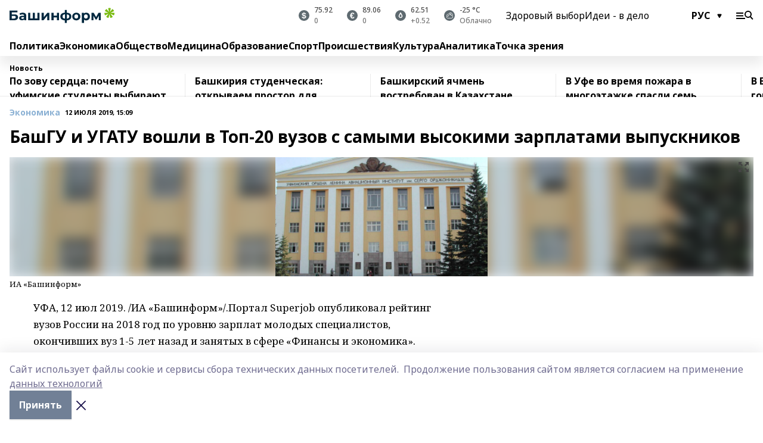

--- FILE ---
content_type: text/html; charset=utf-8
request_url: https://www.bashinform.ru/news/economy/2019-07-12/bashgu-i-ugatu-voshli-v-top-20-vuzov-s-samymi-vysokimi-zarplatami-vypusknikov-2121261
body_size: 143964
content:
<!doctype html>
<html data-n-head-ssr lang="ru" data-n-head="%7B%22lang%22:%7B%22ssr%22:%22ru%22%7D%7D">
  <head>
    <title>БашГУ и УГАТУ вошли в Топ-20 вузов с самыми высокими зарплатами выпускников</title><meta data-n-head="ssr" data-hid="google" name="google" content="notranslate"><meta data-n-head="ssr" data-hid="charset" charset="utf-8"><meta data-n-head="ssr" name="viewport" content="width=1300"><meta data-n-head="ssr" data-hid="og:url" property="og:url" content="https://www.bashinform.ru/news/economy/2019-07-12/bashgu-i-ugatu-voshli-v-top-20-vuzov-s-samymi-vysokimi-zarplatami-vypusknikov-2121261"><meta data-n-head="ssr" data-hid="og:type" property="og:type" content="article"><meta data-n-head="ssr" name="yandex-verification" content="ca58c9dd15dea0f3"><meta data-n-head="ssr" name="zen-verification" content="d6MJZIcZfvx5x8MI1ahrE91viUYqoHpPg4n6TlZx5aKVNzirodGtfLAD1MXIf7uT"><meta data-n-head="ssr" name="google-site-verification" content="aophjRo3SvSS_JveRtLG6t2WU9eBvkgT7cvpQiKwKgQ"><meta data-n-head="ssr" data-hid="og:title" property="og:title" content="БашГУ и УГАТУ вошли в Топ-20 вузов с самыми высокими зарплатами выпускников"><meta data-n-head="ssr" data-hid="og:description" property="og:description" content="БашГУ и УГАТУ вошли в Топ-20 вузов с самыми высокими зарплатами выпускников"><meta data-n-head="ssr" data-hid="keywords" name="keywords" content="вуз, вузы, зарплаты"><meta data-n-head="ssr" data-hid="description" name="description" content="БашГУ и УГАТУ вошли в Топ-20 вузов с самыми высокими зарплатами выпускников"><meta data-n-head="ssr" data-hid="og:image" property="og:image" content="https://api.bashinform.ru/attachments/72c803a5227f7a276900f48209e5c3b5b10765c0/store/crop/0/67/1278/718/1278/718/0/6bd83ba1931ce5a18563a467b5cae6a1d47ba11d78cf63fba084c81155b6/2265925.jpeg"><link data-n-head="ssr" rel="icon" href="https://api.bashinform.ru/attachments/00d011a4fcd6f83754eee2e1d97ea0a4e1ac3280/store/5e2dfad69d32f24b4dbaec4002fa928d33ba30d5f73d5cbc6d431b4c7a0e/favicon+%285%29.ico"><link data-n-head="ssr" rel="canonical" href="https://www.bashinform.ru/news/economy/2019-07-12/bashgu-i-ugatu-voshli-v-top-20-vuzov-s-samymi-vysokimi-zarplatami-vypusknikov-2121261"><link data-n-head="ssr" rel="preconnect" href="https://fonts.googleapis.com"><link data-n-head="ssr" rel="stylesheet" href="/fonts/noto-sans/index.css"><link data-n-head="ssr" rel="stylesheet" href="https://fonts.googleapis.com/css2?family=Noto+Serif:wght@400;700&amp;display=swap"><link data-n-head="ssr" rel="stylesheet" href="https://fonts.googleapis.com/css2?family=Inter:wght@400;600;700;900&amp;display=swap"><link data-n-head="ssr" rel="stylesheet" href="https://fonts.googleapis.com/css2?family=Montserrat:wght@400;700&amp;display=swap"><link data-n-head="ssr" rel="stylesheet" href="https://fonts.googleapis.com/css2?family=Pacifico&amp;display=swap"><style data-n-head="ssr">:root { --active-color: #8bb1d4; }</style><script data-n-head="ssr" src="https://yastatic.net/pcode/adfox/loader.js" crossorigin="anonymous"></script><script data-n-head="ssr" src="https://vk.com/js/api/openapi.js" async></script><script data-n-head="ssr" src="https://widget.sparrow.ru/js/embed.js" async></script><script data-n-head="ssr" src="https://yandex.ru/ads/system/header-bidding.js" async></script><script data-n-head="ssr" src="https://ads.digitalcaramel.com/js/bashinform.ru.js" type="text/javascript"></script><script data-n-head="ssr">window.yaContextCb = window.yaContextCb || []</script><script data-n-head="ssr" src="https://yandex.ru/ads/system/context.js" async></script><script data-n-head="ssr" type="application/ld+json">{
            "@context": "https://schema.org",
            "@type": "NewsArticle",
            "mainEntityOfPage": {
              "@type": "WebPage",
              "@id": "https://www.bashinform.ru/news/economy/2019-07-12/bashgu-i-ugatu-voshli-v-top-20-vuzov-s-samymi-vysokimi-zarplatami-vypusknikov-2121261"
            },
            "headline" : "БашГУ и УГАТУ вошли в Топ-20 вузов с самыми высокими зарплатами выпускников",
            "image": [
              "https://api.bashinform.ru/attachments/72c803a5227f7a276900f48209e5c3b5b10765c0/store/crop/0/67/1278/718/1278/718/0/6bd83ba1931ce5a18563a467b5cae6a1d47ba11d78cf63fba084c81155b6/2265925.jpeg"
            ],
            "datePublished": "2019-07-12T15:09:31.000+05:00",
            "author": [],
            "publisher": {
              "@type": "Organization",
              "name": "Башинформ.рф",
              "logo": {
                "@type": "ImageObject",
                "url": "https://api.bashinform.ru/attachments/d98d4d870c74585f57c4f553055a9f49097921bc/store/7c5dc86771304bdd9c3093d87d5823f85294017c8f12d0e862a7e04b5e82/logo.svg"
              }
            },
            "description": ""
          }</script><link rel="preload" href="/_nuxt/274f3bb.js" as="script"><link rel="preload" href="/_nuxt/622ad3e.js" as="script"><link rel="preload" href="/_nuxt/ee7430d.js" as="script"><link rel="preload" href="/_nuxt/bbaf3f9.js" as="script"><link rel="preload" href="/_nuxt/b3945eb.js" as="script"><link rel="preload" href="/_nuxt/1f4701a.js" as="script"><link rel="preload" href="/_nuxt/bb7a823.js" as="script"><link rel="preload" href="/_nuxt/61cd1ad.js" as="script"><link rel="preload" href="/_nuxt/3795d03.js" as="script"><link rel="preload" href="/_nuxt/9842943.js" as="script"><style data-vue-ssr-id="02097838:0 0211d3d2:0 7e56e4e3:0 78c231fa:0 2b202313:0 3ba5510c:0 4d1b8c1e:0 285ffec4:0 4627bcb0:0 01f9c408:0 f11faff8:0 01b9542b:0 74a8f3db:0 fd82e6f0:0 69552a97:0 2bc4b7f8:0 77d4baa4:0 6f94af7f:0 0a7c8cf7:0 67baf181:0 a473ccf0:0 36448f52:0 3eb3f9ae:0 0684d134:0 7eba589d:0 6ec1390e:0 689e6882:0 44e53ad8:0 06633194:0 2b9a519e:0">.fade-enter,.fade-leave-to{opacity:0}.fade-enter-active,.fade-leave-active{transition:opacity .2s ease}.fade-up-enter-active,.fade-up-leave-active{transition:all .35s}.fade-up-enter,.fade-up-leave-to{opacity:0;transform:translateY(-20px)}.rubric-date{display:flex;align-items:flex-end;margin-bottom:1rem}.cm-rubric{font-weight:700;font-size:14px;margin-right:.5rem;color:var(--active-color)}.cm-date{font-size:11px;text-transform:uppercase;font-weight:700}.cm-story{font-weight:700;font-size:14px;margin-left:.5rem;margin-right:.5rem;color:var(--active-color)}.serif-text{font-family:Noto Serif,serif;line-height:1.65;font-size:17px}.bg-img{background-size:cover;background-position:50%;height:0;position:relative;background-color:#e2e2e2;padding-bottom:56%;>img{position:absolute;left:0;top:0;width:100%;height:100%;-o-object-fit:cover;object-fit:cover;-o-object-position:center;object-position:center}}.btn{--text-opacity:1;color:#fff;color:rgba(255,255,255,var(--text-opacity));text-align:center;padding-top:1.5rem;padding-bottom:1.5rem;font-weight:700;cursor:pointer;margin-top:2rem;border-radius:8px;font-size:20px;background:var(--active-color)}.checkbox{border-radius:.5rem;border-width:1px;margin-right:1.25rem;cursor:pointer;border-color:#e9e9eb;width:32px;height:32px}.checkbox.__active{background:var(--active-color) 50% no-repeat url([data-uri]);border-color:var(--active-color)}.h1{margin-top:1rem;margin-bottom:1.5rem;font-weight:700;line-height:1.07;font-size:32px}.all-matters{text-align:center;cursor:pointer;padding-top:1.5rem;padding-bottom:1.5rem;font-weight:700;margin-bottom:2rem;border-radius:8px;background:#f5f5f5;font-size:20px}.all-matters.__small{padding-top:.75rem;padding-bottom:.75rem;margin-top:1.5rem;font-size:14px;border-radius:4px}[data-desktop]{.rubric-date{margin-bottom:1.25rem}.h1{font-size:46px;margin-top:1.5rem;margin-bottom:1.5rem}section.cols{display:grid;margin-left:58px;grid-gap:16px;grid-template-columns:816px 42px 300px}section.list-cols{display:grid;grid-gap:40px;grid-template-columns:1fr 300px}.matter-grid{display:flex;flex-wrap:wrap;margin-right:-16px}.top-sticky{position:-webkit-sticky;position:sticky;top:48px}.top-sticky.local{top:56px}.top-sticky.ig{top:86px}.top-sticky-matter{position:-webkit-sticky;position:sticky;z-index:1;top:102px}.top-sticky-matter.local{top:110px}.top-sticky-matter.ig{top:140px}}.search-form{display:flex;border-bottom-width:1px;--border-opacity:1;border-color:#fff;border-color:rgba(255,255,255,var(--border-opacity));padding-bottom:.75rem;justify-content:space-between;align-items:center;--text-opacity:1;color:#fff;color:rgba(255,255,255,var(--text-opacity));.reset{cursor:pointer;opacity:.5;display:block}input{background-color:transparent;border-style:none;--text-opacity:1;color:#fff;color:rgba(255,255,255,var(--text-opacity));outline:2px solid transparent;outline-offset:2px;width:66.666667%;font-size:20px}input::-moz-placeholder{color:hsla(0,0%,100%,.18824)}input:-ms-input-placeholder{color:hsla(0,0%,100%,.18824)}input::placeholder{color:hsla(0,0%,100%,.18824)}}[data-desktop] .search-form{width:820px;button{border-radius:.25rem;font-weight:700;padding:.5rem 1.5rem;cursor:pointer;--text-opacity:1;color:#fff;color:rgba(255,255,255,var(--text-opacity));font-size:22px;background:var(--active-color)}input{font-size:28px}.reset{margin-right:2rem;margin-left:auto}}html.locked{overflow:hidden}html{body{letter-spacing:-.03em;font-family:Noto Sans,sans-serif;line-height:1.19;font-size:14px}ol,ul{margin-left:2rem;margin-bottom:1rem;li{margin-bottom:.5rem}}ol{list-style-type:decimal}ul{list-style-type:disc}a{cursor:pointer;color:inherit}iframe,img,object,video{max-width:100%}}.container{padding-left:16px;padding-right:16px}[data-desktop]{min-width:1250px;.container{margin-left:auto;margin-right:auto;padding-left:0;padding-right:0;width:1250px}}
/*! normalize.css v8.0.1 | MIT License | github.com/necolas/normalize.css */html{line-height:1.15;-webkit-text-size-adjust:100%}body{margin:0}main{display:block}h1{font-size:2em;margin:.67em 0}hr{box-sizing:content-box;height:0;overflow:visible}pre{font-family:monospace,monospace;font-size:1em}a{background-color:transparent}abbr[title]{border-bottom:none;text-decoration:underline;-webkit-text-decoration:underline dotted;text-decoration:underline dotted}b,strong{font-weight:bolder}code,kbd,samp{font-family:monospace,monospace;font-size:1em}small{font-size:80%}sub,sup{font-size:75%;line-height:0;position:relative;vertical-align:baseline}sub{bottom:-.25em}sup{top:-.5em}img{border-style:none}button,input,optgroup,select,textarea{font-family:inherit;font-size:100%;line-height:1.15;margin:0}button,input{overflow:visible}button,select{text-transform:none}[type=button],[type=reset],[type=submit],button{-webkit-appearance:button}[type=button]::-moz-focus-inner,[type=reset]::-moz-focus-inner,[type=submit]::-moz-focus-inner,button::-moz-focus-inner{border-style:none;padding:0}[type=button]:-moz-focusring,[type=reset]:-moz-focusring,[type=submit]:-moz-focusring,button:-moz-focusring{outline:1px dotted ButtonText}fieldset{padding:.35em .75em .625em}legend{box-sizing:border-box;color:inherit;display:table;max-width:100%;padding:0;white-space:normal}progress{vertical-align:baseline}textarea{overflow:auto}[type=checkbox],[type=radio]{box-sizing:border-box;padding:0}[type=number]::-webkit-inner-spin-button,[type=number]::-webkit-outer-spin-button{height:auto}[type=search]{-webkit-appearance:textfield;outline-offset:-2px}[type=search]::-webkit-search-decoration{-webkit-appearance:none}::-webkit-file-upload-button{-webkit-appearance:button;font:inherit}details{display:block}summary{display:list-item}[hidden],template{display:none}blockquote,dd,dl,figure,h1,h2,h3,h4,h5,h6,hr,p,pre{margin:0}button{background-color:transparent;background-image:none}button:focus{outline:1px dotted;outline:5px auto -webkit-focus-ring-color}fieldset,ol,ul{margin:0;padding:0}ol,ul{list-style:none}html{font-family:Noto Sans,sans-serif;line-height:1.5}*,:after,:before{box-sizing:border-box;border:0 solid #e2e8f0}hr{border-top-width:1px}img{border-style:solid}textarea{resize:vertical}input::-moz-placeholder,textarea::-moz-placeholder{color:#a0aec0}input:-ms-input-placeholder,textarea:-ms-input-placeholder{color:#a0aec0}input::placeholder,textarea::placeholder{color:#a0aec0}[role=button],button{cursor:pointer}table{border-collapse:collapse}h1,h2,h3,h4,h5,h6{font-size:inherit;font-weight:inherit}a{color:inherit;text-decoration:inherit}button,input,optgroup,select,textarea{padding:0;line-height:inherit;color:inherit}code,kbd,pre,samp{font-family:Menlo,Monaco,Consolas,"Liberation Mono","Courier New",monospace}audio,canvas,embed,iframe,img,object,svg,video{display:block;vertical-align:middle}img,video{max-width:100%;height:auto}.appearance-none{-webkit-appearance:none;-moz-appearance:none;appearance:none}.bg-transparent{background-color:transparent}.bg-black{--bg-opacity:1;background-color:#000;background-color:rgba(0,0,0,var(--bg-opacity))}.bg-white{--bg-opacity:1;background-color:#fff;background-color:rgba(255,255,255,var(--bg-opacity))}.bg-gray-200{--bg-opacity:1;background-color:#edf2f7;background-color:rgba(237,242,247,var(--bg-opacity))}.bg-center{background-position:50%}.bg-top{background-position:top}.bg-no-repeat{background-repeat:no-repeat}.bg-cover{background-size:cover}.bg-contain{background-size:contain}.border-collapse{border-collapse:collapse}.border-black{--border-opacity:1;border-color:#000;border-color:rgba(0,0,0,var(--border-opacity))}.border-blue-400{--border-opacity:1;border-color:#63b3ed;border-color:rgba(99,179,237,var(--border-opacity))}.rounded{border-radius:.25rem}.rounded-lg{border-radius:.5rem}.rounded-full{border-radius:9999px}.border-none{border-style:none}.border-2{border-width:2px}.border-4{border-width:4px}.border{border-width:1px}.border-t-0{border-top-width:0}.border-t{border-top-width:1px}.border-b{border-bottom-width:1px}.cursor-pointer{cursor:pointer}.block{display:block}.inline-block{display:inline-block}.flex{display:flex}.table{display:table}.grid{display:grid}.hidden{display:none}.flex-col{flex-direction:column}.flex-wrap{flex-wrap:wrap}.flex-no-wrap{flex-wrap:nowrap}.items-center{align-items:center}.justify-center{justify-content:center}.justify-between{justify-content:space-between}.flex-grow-0{flex-grow:0}.flex-shrink-0{flex-shrink:0}.order-first{order:-9999}.order-last{order:9999}.font-sans{font-family:Noto Sans,sans-serif}.font-serif{font-family:Noto Serif,serif}.font-medium{font-weight:500}.font-semibold{font-weight:600}.font-bold{font-weight:700}.h-3{height:.75rem}.h-6{height:1.5rem}.h-12{height:3rem}.h-auto{height:auto}.h-full{height:100%}.text-xs{font-size:11px}.text-sm{font-size:12px}.text-base{font-size:14px}.text-lg{font-size:16px}.text-xl{font-size:18px}.text-2xl{font-size:21px}.text-3xl{font-size:30px}.text-4xl{font-size:46px}.leading-6{line-height:1.5rem}.leading-none{line-height:1}.leading-tight{line-height:1.07}.leading-snug{line-height:1.125}.m-0{margin:0}.my-0{margin-top:0;margin-bottom:0}.mx-0{margin-left:0;margin-right:0}.mx-1{margin-left:.25rem;margin-right:.25rem}.mx-2{margin-left:.5rem;margin-right:.5rem}.my-4{margin-top:1rem;margin-bottom:1rem}.mx-4{margin-left:1rem;margin-right:1rem}.my-5{margin-top:1.25rem;margin-bottom:1.25rem}.mx-5{margin-left:1.25rem;margin-right:1.25rem}.my-6{margin-top:1.5rem;margin-bottom:1.5rem}.my-8{margin-top:2rem;margin-bottom:2rem}.mx-auto{margin-left:auto;margin-right:auto}.-mx-3{margin-left:-.75rem;margin-right:-.75rem}.-my-4{margin-top:-1rem;margin-bottom:-1rem}.mt-0{margin-top:0}.mr-0{margin-right:0}.mb-0{margin-bottom:0}.ml-0{margin-left:0}.mt-1{margin-top:.25rem}.mr-1{margin-right:.25rem}.mb-1{margin-bottom:.25rem}.ml-1{margin-left:.25rem}.mt-2{margin-top:.5rem}.mr-2{margin-right:.5rem}.mb-2{margin-bottom:.5rem}.ml-2{margin-left:.5rem}.mt-3{margin-top:.75rem}.mr-3{margin-right:.75rem}.mb-3{margin-bottom:.75rem}.mt-4{margin-top:1rem}.mr-4{margin-right:1rem}.mb-4{margin-bottom:1rem}.ml-4{margin-left:1rem}.mt-5{margin-top:1.25rem}.mr-5{margin-right:1.25rem}.mb-5{margin-bottom:1.25rem}.mt-6{margin-top:1.5rem}.mr-6{margin-right:1.5rem}.mb-6{margin-bottom:1.5rem}.mt-8{margin-top:2rem}.mr-8{margin-right:2rem}.mb-8{margin-bottom:2rem}.ml-8{margin-left:2rem}.mt-10{margin-top:2.5rem}.ml-10{margin-left:2.5rem}.mt-12{margin-top:3rem}.mb-12{margin-bottom:3rem}.mt-16{margin-top:4rem}.mb-16{margin-bottom:4rem}.mr-20{margin-right:5rem}.mr-auto{margin-right:auto}.ml-auto{margin-left:auto}.mt-px{margin-top:1px}.-mt-2{margin-top:-.5rem}.max-w-none{max-width:none}.max-w-full{max-width:100%}.object-contain{-o-object-fit:contain;object-fit:contain}.object-cover{-o-object-fit:cover;object-fit:cover}.object-center{-o-object-position:center;object-position:center}.opacity-0{opacity:0}.opacity-50{opacity:.5}.outline-none{outline:2px solid transparent;outline-offset:2px}.overflow-auto{overflow:auto}.overflow-hidden{overflow:hidden}.overflow-visible{overflow:visible}.p-0{padding:0}.p-2{padding:.5rem}.p-3{padding:.75rem}.p-4{padding:1rem}.p-8{padding:2rem}.px-0{padding-left:0;padding-right:0}.py-1{padding-top:.25rem;padding-bottom:.25rem}.px-1{padding-left:.25rem;padding-right:.25rem}.py-2{padding-top:.5rem;padding-bottom:.5rem}.px-2{padding-left:.5rem;padding-right:.5rem}.py-3{padding-top:.75rem;padding-bottom:.75rem}.px-3{padding-left:.75rem;padding-right:.75rem}.py-4{padding-top:1rem;padding-bottom:1rem}.px-4{padding-left:1rem;padding-right:1rem}.px-5{padding-left:1.25rem;padding-right:1.25rem}.px-6{padding-left:1.5rem;padding-right:1.5rem}.py-8{padding-top:2rem;padding-bottom:2rem}.py-10{padding-top:2.5rem;padding-bottom:2.5rem}.pt-0{padding-top:0}.pr-0{padding-right:0}.pb-0{padding-bottom:0}.pt-1{padding-top:.25rem}.pt-2{padding-top:.5rem}.pb-2{padding-bottom:.5rem}.pl-2{padding-left:.5rem}.pt-3{padding-top:.75rem}.pb-3{padding-bottom:.75rem}.pt-4{padding-top:1rem}.pr-4{padding-right:1rem}.pb-4{padding-bottom:1rem}.pl-4{padding-left:1rem}.pt-5{padding-top:1.25rem}.pr-5{padding-right:1.25rem}.pb-5{padding-bottom:1.25rem}.pl-5{padding-left:1.25rem}.pt-6{padding-top:1.5rem}.pb-6{padding-bottom:1.5rem}.pl-6{padding-left:1.5rem}.pt-8{padding-top:2rem}.pb-8{padding-bottom:2rem}.pr-10{padding-right:2.5rem}.pb-12{padding-bottom:3rem}.pl-12{padding-left:3rem}.pb-16{padding-bottom:4rem}.pointer-events-none{pointer-events:none}.fixed{position:fixed}.absolute{position:absolute}.relative{position:relative}.sticky{position:-webkit-sticky;position:sticky}.top-0{top:0}.right-0{right:0}.bottom-0{bottom:0}.left-0{left:0}.left-auto{left:auto}.shadow{box-shadow:0 1px 3px 0 rgba(0,0,0,.1),0 1px 2px 0 rgba(0,0,0,.06)}.shadow-none{box-shadow:none}.text-center{text-align:center}.text-right{text-align:right}.text-transparent{color:transparent}.text-black{--text-opacity:1;color:#000;color:rgba(0,0,0,var(--text-opacity))}.text-white{--text-opacity:1;color:#fff;color:rgba(255,255,255,var(--text-opacity))}.text-gray-600{--text-opacity:1;color:#718096;color:rgba(113,128,150,var(--text-opacity))}.text-gray-700{--text-opacity:1;color:#4a5568;color:rgba(74,85,104,var(--text-opacity))}.uppercase{text-transform:uppercase}.underline{text-decoration:underline}.tracking-tight{letter-spacing:-.05em}.select-none{-webkit-user-select:none;-moz-user-select:none;-ms-user-select:none;user-select:none}.select-all{-webkit-user-select:all;-moz-user-select:all;-ms-user-select:all;user-select:all}.visible{visibility:visible}.invisible{visibility:hidden}.whitespace-no-wrap{white-space:nowrap}.w-3{width:.75rem}.w-auto{width:auto}.w-1\/3{width:33.333333%}.w-full{width:100%}.z-20{z-index:20}.z-50{z-index:50}.gap-1{grid-gap:.25rem;gap:.25rem}.gap-2{grid-gap:.5rem;gap:.5rem}.gap-3{grid-gap:.75rem;gap:.75rem}.gap-4{grid-gap:1rem;gap:1rem}.gap-5{grid-gap:1.25rem;gap:1.25rem}.gap-6{grid-gap:1.5rem;gap:1.5rem}.gap-8{grid-gap:2rem;gap:2rem}.gap-10{grid-gap:2.5rem;gap:2.5rem}.grid-cols-1{grid-template-columns:repeat(1,minmax(0,1fr))}.grid-cols-2{grid-template-columns:repeat(2,minmax(0,1fr))}.grid-cols-3{grid-template-columns:repeat(3,minmax(0,1fr))}.grid-cols-4{grid-template-columns:repeat(4,minmax(0,1fr))}.grid-cols-5{grid-template-columns:repeat(5,minmax(0,1fr))}.transform{--transform-translate-x:0;--transform-translate-y:0;--transform-rotate:0;--transform-skew-x:0;--transform-skew-y:0;--transform-scale-x:1;--transform-scale-y:1;transform:translateX(var(--transform-translate-x)) translateY(var(--transform-translate-y)) rotate(var(--transform-rotate)) skewX(var(--transform-skew-x)) skewY(var(--transform-skew-y)) scaleX(var(--transform-scale-x)) scaleY(var(--transform-scale-y))}.transition-all{transition-property:all}.transition{transition-property:background-color,border-color,color,fill,stroke,opacity,box-shadow,transform}@-webkit-keyframes spin{to{transform:rotate(1turn)}}@keyframes spin{to{transform:rotate(1turn)}}@-webkit-keyframes ping{75%,to{transform:scale(2);opacity:0}}@keyframes ping{75%,to{transform:scale(2);opacity:0}}@-webkit-keyframes pulse{50%{opacity:.5}}@keyframes pulse{50%{opacity:.5}}@-webkit-keyframes bounce{0%,to{transform:translateY(-25%);-webkit-animation-timing-function:cubic-bezier(.8,0,1,1);animation-timing-function:cubic-bezier(.8,0,1,1)}50%{transform:none;-webkit-animation-timing-function:cubic-bezier(0,0,.2,1);animation-timing-function:cubic-bezier(0,0,.2,1)}}@keyframes bounce{0%,to{transform:translateY(-25%);-webkit-animation-timing-function:cubic-bezier(.8,0,1,1);animation-timing-function:cubic-bezier(.8,0,1,1)}50%{transform:none;-webkit-animation-timing-function:cubic-bezier(0,0,.2,1);animation-timing-function:cubic-bezier(0,0,.2,1)}}
.nuxt-progress{position:fixed;top:0;left:0;right:0;height:2px;width:0;opacity:1;transition:width .1s,opacity .4s;background-color:var(--active-color);z-index:999999}.nuxt-progress.nuxt-progress-notransition{transition:none}.nuxt-progress-failed{background-color:red}
.page_1iNBq{position:relative;min-height:65vh}[data-desktop]{.topBanner_Im5IM{margin-left:auto;margin-right:auto;width:1256px}}
.bnr_2VvRX{margin-left:auto;margin-right:auto;width:300px}.bnr_2VvRX:not(:empty){margin-bottom:1rem}.bnrContainer_1ho9N.mb-0 .bnr_2VvRX{margin-bottom:0}[data-desktop]{.bnr_2VvRX{width:auto;margin-left:0;margin-right:0}}
.topline-container[data-v-7682f57c]{position:-webkit-sticky;position:sticky;top:0;z-index:10}.bottom-menu[data-v-7682f57c]{--bg-opacity:1;background-color:#fff;background-color:rgba(255,255,255,var(--bg-opacity));height:45px;box-shadow:0 15px 20px rgba(0,0,0,.08)}.bottom-menu.__dark[data-v-7682f57c]{--bg-opacity:1;background-color:#000;background-color:rgba(0,0,0,var(--bg-opacity));.bottom-menu-link{--text-opacity:1;color:#fff;color:rgba(255,255,255,var(--text-opacity))}.bottom-menu-link:hover{color:var(--active-color)}}.bottom-menu-links[data-v-7682f57c]{display:flex;overflow:auto;grid-gap:1rem;gap:1rem;padding-top:1rem;padding-bottom:1rem;scrollbar-width:none}.bottom-menu-links[data-v-7682f57c]::-webkit-scrollbar{display:none}.bottom-menu-link[data-v-7682f57c]{white-space:nowrap;font-weight:700}.bottom-menu-link[data-v-7682f57c]:hover{color:var(--active-color)}
.topline_3oryG{--bg-opacity:1;background-color:#fff;background-color:rgba(255,255,255,var(--bg-opacity));padding-top:.5rem;padding-bottom:.5rem;box-shadow:0 15px 20px rgba(0,0,0,.08);height:49px;z-index:1}.topline_3oryG.__dark_7Q9sS{--bg-opacity:1;background-color:#000;background-color:rgba(0,0,0,var(--bg-opacity))}[data-desktop]{.topline_3oryG{height:42px}}
.topline-content_3mZdm .lang_3UlnI{--text-opacity:1;color:#000;color:rgba(0,0,0,var(--text-opacity))}.topline-content_3mZdm.__dark_3Eyw2{.menu-trigger_2vHgg{--bg-opacity:1;background-color:#fff;background-color:rgba(255,255,255,var(--bg-opacity))}.lang_3UlnI{--text-opacity:1;color:#fff;color:rgba(255,255,255,var(--text-opacity));background-image:url([data-uri])}.mobile-slogan_2KqDP .slogan_1y6dY{--bg-opacity:1;background-color:#000;background-color:rgba(0,0,0,var(--bg-opacity))}.desktop-slogan_g0Qy1,.mobile-slogan_2KqDP .slogan_1y6dY{--text-opacity:1;color:#718096;color:rgba(113,128,150,var(--text-opacity))}}.wrapper_2CltC{display:flex;align-items:center;justify-content:center}.logo_2-8Nd{margin-right:auto;img{width:176px;height:21px;-o-object-fit:contain;object-fit:contain;-o-object-position:left;object-position:left}}.lang_3UlnI{margin-left:auto;margin-right:1.25rem;padding-right:1rem;padding-left:.5rem;cursor:pointer;display:flex;align-items:center;font-weight:700;-webkit-appearance:none;-moz-appearance:none;appearance:none;outline:2px solid transparent;outline-offset:2px;text-transform:uppercase;background:no-repeat url([data-uri]) calc(100% - 3px) 50%}.menu-trigger_2vHgg{cursor:pointer;--bg-opacity:1;background-color:#000;background-color:rgba(0,0,0,var(--bg-opacity));width:30px;height:24px;-webkit-mask:no-repeat url(/_nuxt/img/menu.cffb7c4.svg) center;mask:no-repeat url(/_nuxt/img/menu.cffb7c4.svg) center}.menu-trigger_2vHgg.__cross_2uX-G{-webkit-mask-image:url([data-uri]);mask-image:url([data-uri])}.mobile-slogan_2KqDP{position:relative;.slogan_1y6dY{font-weight:700;--bg-opacity:1;background-color:#fff;background-color:rgba(255,255,255,var(--bg-opacity));display:inline-block;padding-left:.25rem;padding-right:.25rem;position:relative;--text-opacity:1;color:#000;color:rgba(0,0,0,var(--text-opacity));text-transform:uppercase;font-size:10px;margin-left:30px}.line_1yLQW{position:absolute;width:100%;left:0;border-bottom:1px solid #95a3ab;top:8px;color:#5e6a70}}[data-desktop]{.logo_2-8Nd{margin-right:.75rem}.desktop-slogan_g0Qy1{margin-right:auto;font-weight:700;font-size:11px;text-transform:uppercase;color:#5e6a70}.topline-item_1tx8z{font-weight:700;margin-left:1.5rem}.topline-item_1tx8z,.topline-item_1tx8z.blue_3yIQz,.topline-item_1tx8z.red_3O_4Y{--text-opacity:1;color:#fff;color:rgba(255,255,255,var(--text-opacity))}.topline-item_1tx8z.blue_3yIQz,.topline-item_1tx8z.red_3O_4Y{padding-left:.75rem;padding-right:.75rem;margin-top:-1rem;margin-bottom:-1rem;margin-left:0;padding-top:13px;padding-bottom:13px;background:#8bb1d4}.topline-item_1tx8z.red_3O_4Y{background:#c23030}.topline-item_1tx8z.default_1igax{color:var(--active-color)}.lang_3UlnI{margin-right:1.5rem}}
.quotes[data-v-1aca8b04]{justify-content:center}.quote[data-v-1aca8b04],.quotes[data-v-1aca8b04]{display:flex;align-items:center}.quote[data-v-1aca8b04]{margin-right:1.5rem}.quote[data-v-1aca8b04]:last-child{margin-right:0}.icon[data-v-1aca8b04]{position:relative;background:#5e6a70;width:18px;height:18px}.icon[data-v-1aca8b04],.icon[data-v-1aca8b04]:after{border-radius:9999px}.icon[data-v-1aca8b04]:after{position:absolute;left:0;top:0;width:100%;height:100%;background-position:50%;background-repeat:no-repeat;background-image:url(/_nuxt/img/usd.8776cb5.svg);content:""}.icon.EUR[data-v-1aca8b04]:after{background-image:url(/_nuxt/img/eur.7388f81.svg)}.icon.BRO[data-v-1aca8b04]:after{background-image:url([data-uri])}.icon.clear[data-v-1aca8b04]:after{background-image:url(/_nuxt/img/clear.504a39c.svg);background-size:11px}.icon.clouds[data-v-1aca8b04]:after{background-image:url(/_nuxt/img/clouds.35bb1b1.svg);background-size:11px}.icon.few_clouds[data-v-1aca8b04]:after{background-image:url(/_nuxt/img/few_clouds.849e8ce.svg);background-size:11px}.icon.rain[data-v-1aca8b04]:after{background-image:url(/_nuxt/img/rain.fa221cc.svg);background-size:11px}.icon.snow[data-v-1aca8b04]:after{background-image:url(/_nuxt/img/snow.3971728.svg);background-size:11px}.icon.thunderstorm_w_rain[data-v-1aca8b04]:after{background-image:url(/_nuxt/img/thunderstorm_w_rain.f4f5bf2.svg);background-size:11px}.icon.thunderstorm[data-v-1aca8b04]:after{background-image:url(/_nuxt/img/thunderstorm.bbf00c1.svg);background-size:11px}.text[data-v-1aca8b04]{font-size:12px;font-weight:500;margin-left:.5rem;color:#4c4c4c}.diff[data-v-1aca8b04]{opacity:.75}.__local[data-v-1aca8b04]{.icon{background:var(--active-color)}.text{color:var(--active-color)}}.__dark[data-v-1aca8b04]{.icon{background:#4c4c4c}.quote .text{--text-opacity:1;color:#fff;color:rgba(255,255,255,var(--text-opacity))}}
.block_35WEi{position:-webkit-sticky;position:sticky;left:0;width:100%;padding-top:.75rem;padding-bottom:.75rem;--bg-opacity:1;background-color:#fff;background-color:rgba(255,255,255,var(--bg-opacity));--text-opacity:1;color:#000;color:rgba(0,0,0,var(--text-opacity));height:68px;z-index:8;border-bottom:1px solid rgba(0,0,0,.08235)}.block_35WEi.invisible_3bwn4{visibility:hidden}.block_35WEi.local_2u9p8,.block_35WEi.local_ext_2mSQw{top:40px}.block_35WEi.local_2u9p8.has_bottom_items_u0rcZ,.block_35WEi.local_ext_2mSQw.has_bottom_items_u0rcZ{top:85px}.block_35WEi.ig_3ld7e{top:50px}.block_35WEi.ig_3ld7e.has_bottom_items_u0rcZ{top:95px}.block_35WEi.bi_3BhQ1,.block_35WEi.bi_ext_1Yp6j{top:49px}.block_35WEi.bi_3BhQ1.has_bottom_items_u0rcZ,.block_35WEi.bi_ext_1Yp6j.has_bottom_items_u0rcZ{top:94px}.block_35WEi.red_wPGsU{background:#fdf3f3;.blockTitle_1BF2P{color:#d65a47}}.block_35WEi.blue_2AJX7{background:#e6ecf2;.blockTitle_1BF2P{color:#8bb1d4}}.block_35WEi{.loading_1RKbb{height:1.5rem;margin:0 auto}}.blockTitle_1BF2P{font-weight:700;font-size:12px;margin-bottom:.25rem;display:inline-block;overflow:hidden;max-height:1.2em;display:-webkit-box;-webkit-line-clamp:1;-webkit-box-orient:vertical;text-overflow:ellipsis}.items_2XU71{display:flex;overflow:auto;margin-left:-16px;margin-right:-16px;padding-left:16px;padding-right:16px}.items_2XU71::-webkit-scrollbar{display:none}.item_KFfAv{flex-shrink:0;flex-grow:0;padding-right:1rem;margin-right:1rem;font-weight:700;overflow:hidden;width:295px;max-height:2.4em;border-right:1px solid rgba(0,0,0,.08235);display:-webkit-box;-webkit-line-clamp:2;-webkit-box-orient:vertical;text-overflow:ellipsis}.item_KFfAv:hover{opacity:.75}[data-desktop]{.block_35WEi{height:54px}.block_35WEi.local_2u9p8,.block_35WEi.local_ext_2mSQw{top:50px}.block_35WEi.local_2u9p8.has_bottom_items_u0rcZ,.block_35WEi.local_ext_2mSQw.has_bottom_items_u0rcZ{top:95px}.block_35WEi.ig_3ld7e{top:80px}.block_35WEi.ig_3ld7e.has_bottom_items_u0rcZ{top:125px}.block_35WEi.bi_3BhQ1,.block_35WEi.bi_ext_1Yp6j{top:42px}.block_35WEi.bi_3BhQ1.has_bottom_items_u0rcZ,.block_35WEi.bi_ext_1Yp6j.has_bottom_items_u0rcZ{top:87px}.block_35WEi.image_3yONs{.prev_1cQoq{background-image:url([data-uri])}.next_827zB{background-image:url([data-uri])}}.wrapper_TrcU4{display:grid;grid-template-columns:240px calc(100% - 320px)}.next_827zB,.prev_1cQoq{position:absolute;cursor:pointer;width:24px;height:24px;top:4px;left:210px;background:url([data-uri])}.next_827zB{left:auto;right:15px;background:url([data-uri])}.blockTitle_1BF2P{font-size:18px;padding-right:2.5rem;margin-right:0;max-height:2.4em;-webkit-line-clamp:2}.items_2XU71{margin-left:0;padding-left:0;-ms-scroll-snap-type:x mandatory;scroll-snap-type:x mandatory;scroll-behavior:smooth;scrollbar-width:none}.item_KFfAv,.items_2XU71{margin-right:0;padding-right:0}.item_KFfAv{padding-left:1.25rem;scroll-snap-align:start;width:310px;border-left:1px solid rgba(0,0,0,.08235);border-right:none}}
@-webkit-keyframes rotate-data-v-8cdd8c10{0%{transform:rotate(0)}to{transform:rotate(1turn)}}@keyframes rotate-data-v-8cdd8c10{0%{transform:rotate(0)}to{transform:rotate(1turn)}}.component[data-v-8cdd8c10]{height:3rem;margin-top:1.5rem;margin-bottom:1.5rem;display:flex;justify-content:center;align-items:center;span{height:100%;width:4rem;background:no-repeat url(/_nuxt/img/loading.dd38236.svg) 50%/contain;-webkit-animation:rotate-data-v-8cdd8c10 .8s infinite;animation:rotate-data-v-8cdd8c10 .8s infinite}}
.promo_ZrQsB{text-align:center;display:block;--text-opacity:1;color:#fff;color:rgba(255,255,255,var(--text-opacity));font-weight:500;font-size:16px;line-height:1;position:relative;z-index:1;background:#d65a47;padding:6px 20px}[data-desktop]{.promo_ZrQsB{margin-left:auto;margin-right:auto;font-size:18px;padding:12px 40px}}
.feedTriggerMobile_1uP3h{text-align:center;width:100%;left:0;bottom:0;padding:1rem;color:#000;color:rgba(0,0,0,var(--text-opacity));background:#e7e7e7;filter:drop-shadow(0 -10px 30px rgba(0,0,0,.4))}.feedTriggerMobile_1uP3h,[data-desktop] .feedTriggerDesktop_eR1zC{position:fixed;font-weight:700;--text-opacity:1;z-index:8}[data-desktop] .feedTriggerDesktop_eR1zC{color:#fff;color:rgba(255,255,255,var(--text-opacity));cursor:pointer;padding:1rem 1rem 1rem 1.5rem;display:flex;align-items:center;justify-content:space-between;width:auto;font-size:28px;right:20px;bottom:20px;line-height:.85;background:var(--active-color);.new_36fkO{--bg-opacity:1;background-color:#fff;background-color:rgba(255,255,255,var(--bg-opacity));font-size:18px;padding:.25rem .5rem;margin-left:1rem;color:var(--active-color)}}
.noindex_1PbKm{display:block}.rubricDate_XPC5P{display:flex;margin-bottom:1rem;align-items:center;flex-wrap:wrap;grid-row-gap:.5rem;row-gap:.5rem}[data-desktop]{.rubricDate_XPC5P{margin-left:58px}.noindex_1PbKm,.pollContainer_25rgc{margin-left:40px}.noindex_1PbKm{width:700px}}
.h1_fQcc_{margin-top:0;margin-bottom:1rem;font-size:28px}.bigLead_37UJd{margin-bottom:1.25rem;font-size:20px}[data-desktop]{.h1_fQcc_{margin-bottom:1.25rem;margin-top:0;font-size:40px}.bigLead_37UJd{font-size:21px;margin-bottom:2rem}.smallLead_3mYo6{font-size:21px;font-weight:500}.leadImg_n0Xok{display:grid;grid-gap:2rem;gap:2rem;margin-bottom:2rem;grid-template-columns:repeat(2,minmax(0,1fr));margin-left:40px;width:700px}}
.partner[data-v-73e20f19]{margin-top:1rem;margin-bottom:1rem;color:rgba(0,0,0,.31373)}
.blurImgContainer_3_532{position:relative;overflow:hidden;--bg-opacity:1;background-color:#edf2f7;background-color:rgba(237,242,247,var(--bg-opacity));background-position:50%;background-repeat:no-repeat;display:flex;align-items:center;justify-content:center;aspect-ratio:16/9;background-image:url(/img/loading.svg)}.blurImgBlur_2fI8T{background-position:50%;background-size:cover;filter:blur(10px)}.blurImgBlur_2fI8T,.blurImgImg_ZaMSE{position:absolute;left:0;top:0;width:100%;height:100%}.blurImgImg_ZaMSE{-o-object-fit:contain;object-fit:contain;-o-object-position:center;object-position:center}.play_hPlPQ{background-size:contain;background-position:50%;background-repeat:no-repeat;position:relative;z-index:1;width:18%;min-width:30px;max-width:80px;aspect-ratio:1/1;background-image:url([data-uri])}[data-desktop]{.play_hPlPQ{min-width:35px}}
.fs-icon[data-v-2dcb0dcc]{position:absolute;cursor:pointer;right:0;top:0;transition-property:background-color,border-color,color,fill,stroke,opacity,box-shadow,transform;transition-duration:.3s;width:25px;height:25px;background:url(/_nuxt/img/fs.32f317e.svg) 0 100% no-repeat}
.photoText_slx0c{padding-top:.25rem;font-family:Noto Serif,serif;font-size:13px;a{color:var(--active-color)}}.author_1ZcJr{color:rgba(0,0,0,.50196);span{margin-right:.25rem}}[data-desktop]{.photoText_slx0c{padding-top:.75rem;font-size:12px;line-height:1}.author_1ZcJr{font-size:11px}}.photoText_slx0c.textWhite_m9vxt{--text-opacity:1;color:#fff;color:rgba(255,255,255,var(--text-opacity));.author_1ZcJr{--text-opacity:1;color:#fff;color:rgba(255,255,255,var(--text-opacity))}}
.block_1h4f8{margin-bottom:1.5rem}[data-desktop] .block_1h4f8{margin-bottom:2rem}
.paragraph[data-v-7a4bd814]{a{color:var(--active-color)}p{margin-bottom:1.5rem}ol,ul{margin-left:2rem;margin-bottom:1rem;li{margin-bottom:.5rem}}ol{list-style-type:decimal}ul{list-style-type:disc}.question{font-weight:700;font-size:21px;line-height:1.43}.answer:before,.question:before{content:"— "}h2,h3,h4{font-weight:700;margin-bottom:1.5rem;line-height:1.07;font-family:Noto Sans,sans-serif}h2{font-size:30px}h3{font-size:21px}h4{font-size:18px}blockquote{padding-top:1rem;padding-bottom:1rem;margin-bottom:1rem;font-weight:700;font-family:Noto Sans,sans-serif;border-top:6px solid var(--active-color);border-bottom:6px solid var(--active-color);font-size:19px;line-height:1.15}.table-wrapper{overflow:auto}table{border-collapse:collapse;margin-top:1rem;margin-bottom:1rem;min-width:100%;td{padding:.75rem .5rem;border-width:1px}p{margin:0}}}
.tags_IxJz4{display:flex;flex-wrap:wrap;margin-top:2rem;margin-bottom:2rem;border-top-width:1px;border-bottom-width:1px;border-color:#dbddde;a,span{margin-top:1.5rem;margin-bottom:1.5rem;margin-right:1rem}a:hover{color:var(--active-color)}}[data-desktop]{.tags_IxJz4{a,span{margin-top:1rem;margin-bottom:1rem}}.tags_IxJz4:not(.__ml-0){margin-left:40px;width:700px}}
.readus_3o8ag{margin-bottom:1.5rem;font-weight:700;font-size:16px}.subscribeButton_2yILe{font-weight:700;--text-opacity:1;color:#fff;color:rgba(255,255,255,var(--text-opacity));text-align:center;letter-spacing:-.05em;background:var(--active-color);padding:0 8px 3px;border-radius:11px;font-size:15px;width:140px}.rTitle_ae5sX{margin-bottom:1rem;font-family:Noto Sans,sans-serif;font-weight:700;color:#202022;font-size:20px;font-style:normal;line-height:normal}.items_1vOtx{display:flex;flex-wrap:wrap;grid-gap:.75rem;gap:.75rem;max-width:360px}.items_1vOtx.regional_OHiaP{.socialIcon_1xwkP{width:calc(33% - 10px)}.socialIcon_1xwkP:first-child,.socialIcon_1xwkP:nth-child(2){width:calc(50% - 10px)}}.socialIcon_1xwkP{margin-bottom:.5rem;background-size:contain;background-repeat:no-repeat;flex-shrink:0;width:calc(50% - 10px);background-position:0;height:30px}.vkIcon_1J2rG{background-image:url(/_nuxt/img/vk.07bf3d5.svg)}.vkShortIcon_1XRTC{background-image:url(/_nuxt/img/vk-short.1e19426.svg)}.tgIcon_3Y6iI{background-image:url(/_nuxt/img/tg.bfb93b5.svg)}.zenIcon_1Vpt0{background-image:url(/_nuxt/img/zen.1c41c49.svg)}.okIcon_3Q4dv{background-image:url(/_nuxt/img/ok.de8d66c.svg)}.okShortIcon_12fSg{background-image:url(/_nuxt/img/ok-short.e0e3723.svg)}.maxIcon_3MreL{background-image:url(/_nuxt/img/max.da7c1ef.png)}[data-desktop]{.readus_3o8ag{margin-left:2.5rem}.items_1vOtx{flex-wrap:nowrap;max-width:none;align-items:center}.subscribeButton_2yILe{text-align:center;font-weight:700;width:auto;padding:4px 7px 7px;font-size:25px}.socialIcon_1xwkP{height:45px}.vkIcon_1J2rG{width:197px!important}.vkShortIcon_1XRTC{width:90px!important}.tgIcon_3Y6iI{width:160px!important}.zenIcon_1Vpt0{width:110px!important}.okIcon_3Q4dv{width:256px!important}.okShortIcon_12fSg{width:90px!important}.maxIcon_3MreL{width:110px!important}}
.socials_3qx1G{margin-bottom:1.5rem}.socials_3qx1G.__black a{--border-opacity:1;border-color:#000;border-color:rgba(0,0,0,var(--border-opacity))}.socials_3qx1G.__border-white_1pZ66 .items_JTU4t a{--border-opacity:1;border-color:#fff;border-color:rgba(255,255,255,var(--border-opacity))}.socials_3qx1G{a{display:block;background-position:50%;background-repeat:no-repeat;cursor:pointer;width:20%;border:.5px solid #e2e2e2;border-right-width:0;height:42px}a:last-child{border-right-width:1px}}.items_JTU4t{display:flex}.vk_3jS8H{background-image:url(/_nuxt/img/vk.a3fc87d.svg)}.ok_3Znis{background-image:url(/_nuxt/img/ok.480e53f.svg)}.wa_32a2a{background-image:url(/_nuxt/img/wa.f2f254d.svg)}.tg_1vndD{background-image:url([data-uri])}.print_3gkIT{background-image:url(/_nuxt/img/print.f5ef7f3.svg)}.max_sqBYC{background-image:url([data-uri])}[data-desktop]{.socials_3qx1G{margin-bottom:0;width:42px}.socials_3qx1G.__sticky{position:-webkit-sticky;position:sticky;top:102px}.socials_3qx1G.__sticky.local_3XMUZ{top:110px}.socials_3qx1G.__sticky.ig_zkzMn{top:140px}.socials_3qx1G{a{width:auto;border-width:1px;border-bottom-width:0}a:last-child{border-bottom-width:1px}}.items_JTU4t{display:block}}.socials_3qx1G.__dark_1QzU6{a{border-color:#373737}.vk_3jS8H{background-image:url(/_nuxt/img/vk-white.dc41d20.svg)}.ok_3Znis{background-image:url(/_nuxt/img/ok-white.c2036d3.svg)}.wa_32a2a{background-image:url(/_nuxt/img/wa-white.e567518.svg)}.tg_1vndD{background-image:url([data-uri])}.print_3gkIT{background-image:url(/_nuxt/img/print-white.f6fd3d9.svg)}.max_sqBYC{background-image:url([data-uri])}}
.blockTitle_2XRiy{margin-bottom:.75rem;font-weight:700;font-size:28px}.itemsContainer_3JjHp{overflow:auto;margin-right:-1rem}.items_Kf7PA{width:770px;display:flex;overflow:auto}.teaserItem_ZVyTH{padding:.75rem;background:#f2f2f4;width:240px;margin-right:16px;.img_3lUmb{margin-bottom:.5rem}.title_3KNuK{line-height:1.07;font-size:18px;font-weight:700}}.teaserItem_ZVyTH:hover .title_3KNuK{color:var(--active-color)}[data-desktop]{.blockTitle_2XRiy{font-size:30px}.itemsContainer_3JjHp{margin-right:0;overflow:visible}.items_Kf7PA{display:grid;grid-template-columns:repeat(3,minmax(0,1fr));grid-gap:1.5rem;gap:1.5rem;width:auto;overflow:visible}.teaserItem_ZVyTH{width:auto;margin-right:0;background-color:transparent;padding:0;.img_3lUmb{background:#8894a2 url(/_nuxt/img/pattern-mix.5c9ce73.svg) 100% 100% no-repeat;padding-right:40px}.title_3KNuK{font-size:21px}}}
[data-desktop]{.item_3TsvC{margin-bottom:16px;margin-right:16px;width:calc(25% - 16px)}}
.item[data-v-14fd56fc]{display:grid;grid-template-columns:repeat(1,minmax(0,1fr));grid-gap:.5rem;gap:.5rem;grid-template-rows:120px 1fr;.rubric-date{margin-bottom:4px}}.item.__see-also[data-v-14fd56fc]{grid-template-rows:170px 1fr}.item:hover .title[data-v-14fd56fc]{color:var(--active-color)}.title[data-v-14fd56fc]{font-size:18px;font-weight:700}.text[data-v-14fd56fc]{display:flex;flex-direction:column;justify-content:space-between}.author[data-v-14fd56fc]{margin-top:.5rem;padding-top:.5rem;display:grid;grid-gap:.5rem;gap:.5rem;grid-template-columns:42px 1fr;border-top:1px solid #e2e2e2;justify-self:flex-end}.author-text[data-v-14fd56fc]{font-size:12px;max-width:170px}.author-avatar[data-v-14fd56fc]{--bg-opacity:1;background-color:#edf2f7;background-color:rgba(237,242,247,var(--bg-opacity));border-radius:9999px;background-size:cover;width:42px;height:42px}
.footer_2pohu{padding:2rem .75rem;margin-top:2rem;position:relative;background:#282828;color:#eceff1}[data-desktop]{.footer_2pohu{padding:2.5rem 0}}
.cols_3-bz_{display:flex;flex-wrap:wrap;justify-content:space-between}.col_2dYlQ,.cols_3-bz_{margin-bottom:1.5rem}.col_2dYlQ{width:45%;a:hover{opacity:.5}}.rightCol_72IqF{width:100%;line-height:1.4}.logo_1CsOp{display:block}.contacts_2pmX0,.logo_1CsOp{margin-bottom:1.5rem}.contacts_2pmX0{display:grid;grid-template-columns:repeat(2,minmax(0,1fr));grid-gap:.75rem;gap:.75rem}.title_-my6-{font-weight:700;margin-bottom:1.5rem;text-transform:uppercase}.text_1qBE2,.title_-my6-{color:#575959}.text_1qBE2{font-size:11px;a{--text-opacity:1;color:#fff;color:rgba(255,255,255,var(--text-opacity));opacity:.75}a:hover{opacity:.5}}[data-desktop]{.cols_3-bz_{padding-bottom:1.5rem;grid-gap:50px;border-bottom:1px solid #575959}.col_2dYlQ{width:150px}.rightCol_72IqF{margin-left:40px;width:370px}.text_1qBE2{display:grid;grid-gap:2.5rem;gap:2.5rem;grid-template-columns:repeat(1,minmax(0,1fr))}.text_1qBE2.__2_3MBU4{grid-template-columns:repeat(2,minmax(0,1fr))}.text_1qBE2.__3_59VH8{grid-template-columns:1fr 1fr 370px}}
.socials[data-v-1d8bf566]{display:flex;flex-wrap:wrap;a{margin-right:.75rem;margin-bottom:.75rem;width:31px;height:30px}.fb{background:url([data-uri]) no-repeat}.ig{background:url(/_nuxt/img/ig.706bd1c.svg) no-repeat}.ok{background:url(/_nuxt/img/ok.07098ed.svg) no-repeat}.rss{background:url(/_nuxt/img/rss.c1e9863.svg) no-repeat}.tw{background:url(/_nuxt/img/tw.c6cf346.svg) no-repeat}.vk{background:url(/_nuxt/img/vk.37fc6de.svg) no-repeat}.yt{background:url(/_nuxt/img/yt.87e58a6.svg) no-repeat}.zen{background:url([data-uri]) no-repeat}.tg{background:url(/_nuxt/img/tg.2c93b20.svg) no-repeat}}</style>
  </head>
  <body class="desktop " data-desktop="1" data-n-head="%7B%22class%22:%7B%22ssr%22:%22desktop%20%22%7D,%22data-desktop%22:%7B%22ssr%22:%221%22%7D%7D">
    <div data-server-rendered="true" id="__nuxt"><!----><div id="__layout"><div><!----> <div class="bg-white"><div class="bnrContainer_1ho9N mb-0 topBanner_Im5IM"><div title="banner_1" class="adfox-bnr bnr_2VvRX"></div></div> <!----> <!----> <!----></div> <div class="topline-container" data-v-7682f57c><div data-v-7682f57c><div class="topline_3oryG"><div class="topline-content_3mZdm"><div class="container wrapper_2CltC"><a href="/" class="nuxt-link-active logo_2-8Nd"><img src="https://api.bashinform.ru/attachments/d98d4d870c74585f57c4f553055a9f49097921bc/store/7c5dc86771304bdd9c3093d87d5823f85294017c8f12d0e862a7e04b5e82/logo.svg"></a> <div class="desktop-slogan_g0Qy1 opacity-0">Новости Башкортостана и Уфы</div> <div class="quotes" data-v-1aca8b04><div class="quote" data-v-1aca8b04><div class="icon USD" data-v-1aca8b04></div> <div class="text" data-v-1aca8b04><div data-v-1aca8b04>75.92</div> <div class="diff" data-v-1aca8b04>0</div></div></div><div class="quote" data-v-1aca8b04><div class="icon EUR" data-v-1aca8b04></div> <div class="text" data-v-1aca8b04><div data-v-1aca8b04>89.06</div> <div class="diff" data-v-1aca8b04>0</div></div></div><div class="quote" data-v-1aca8b04><div class="icon BRO" data-v-1aca8b04></div> <div class="text" data-v-1aca8b04><div data-v-1aca8b04>62.51</div> <div class="diff" data-v-1aca8b04>+0.52</div></div></div> <div class="quote" data-v-1aca8b04><div class="icon clouds" data-v-1aca8b04></div> <div class="text" data-v-1aca8b04><div data-v-1aca8b04>-25 °C</div> <div class="diff" data-v-1aca8b04>Облачно</div></div></div> <a href="/story/noaids" target="_self" class="topline-item_1tx8z red_3O_4Y">Здоровый выбор</a><a href="/story/idea" target="_self" class="topline-item_1tx8z blue_3yIQz">Идеи - в дело</a></div> <select class="lang_3UlnI"><option selected="selected">Рус</option> <option value="https://bash.bashinform.ru">Баш</option><option value="https://eng.bashinform.ru">Eng</option></select> <div class="menu-trigger_2vHgg"></div></div> <!----></div></div></div> <div class="bottom-menu" data-v-7682f57c><div class="container bottom-menu-links" data-v-7682f57c><a href="/rubric/politics" target="_self" class="bottom-menu-link" data-v-7682f57c>Политика</a><a href="/rubric/economy" target="_self" class="bottom-menu-link" data-v-7682f57c>Экономика</a><a href="/rubric/social" target="_self" class="bottom-menu-link" data-v-7682f57c>Общество</a><a href="/rubric/medicine" target="_self" class="bottom-menu-link" data-v-7682f57c>Медицина</a><a href="/rubric/obrazovanie" target="_self" class="bottom-menu-link" data-v-7682f57c>Образование</a><a href="/rubric/sport" target="_self" class="bottom-menu-link" data-v-7682f57c>Спорт</a><a href="/rubric/law" target="_self" class="bottom-menu-link" data-v-7682f57c>Происшествия</a><a href="/rubric/culture" target="_self" class="bottom-menu-link" data-v-7682f57c>Культура</a><a href="/rubric/analytics" target="_self" class="bottom-menu-link" data-v-7682f57c>Аналитика</a><a href="/rubric/viewpoint" target="_self" class="bottom-menu-link" data-v-7682f57c>Точка зрения</a></div></div></div> <div><div class="block_35WEi undefined bi_ext_1Yp6j has_bottom_items_u0rcZ"><div class="component loading_1RKbb" data-v-8cdd8c10><span data-v-8cdd8c10></span></div></div> <!----> <div class="page_1iNBq"><div><!----> <div class="feedTriggerDesktop_eR1zC"><span>Все новости</span> <!----></div></div> <div class="container mt-4"><div><div class="rubricDate_XPC5P"><a href="/news/economy" class="cm-rubric nuxt-link-active">Экономика</a> <div class="cm-date mr-2">12 Июля 2019, 15:09</div> <!----> <!----></div> <section class="cols"><div><div class="mb-4"><!----> <h1 class="h1 h1_fQcc_">БашГУ и УГАТУ вошли в Топ-20 вузов с самыми высокими зарплатами выпускников</h1> <h2 class="bigLead_37UJd"></h2> <div data-v-73e20f19><!----> <!----></div> <!----> <div class="relative mx-auto" style="max-width:1278px;"><div><div class="blurImgContainer_3_532" style="filter:brightness(100%);min-height:200px;"><div class="blurImgBlur_2fI8T" style="background-image:url(https://api.bashinform.ru/attachments/effc9a53268fe169768d4e0a47d74b37df4b873d/store/crop/0/67/1278/718/1600/0/0/6bd83ba1931ce5a18563a467b5cae6a1d47ba11d78cf63fba084c81155b6/2265925.jpeg);"></div> <img src="https://api.bashinform.ru/attachments/effc9a53268fe169768d4e0a47d74b37df4b873d/store/crop/0/67/1278/718/1600/0/0/6bd83ba1931ce5a18563a467b5cae6a1d47ba11d78cf63fba084c81155b6/2265925.jpeg" alt="ИА «Башинформ»" class="blurImgImg_ZaMSE"> <!----></div> <div class="fs-icon" data-v-2dcb0dcc></div></div> <div class="photoText_slx0c"><span class="mr-2">ИА «Башинформ»</span> <!----> <!----></div></div></div> <!----> <div><div class="block_1h4f8"><div class="paragraph serif-text" style="margin-left:40px;width:700px;" data-v-7a4bd814>УФА, 12 июл 2019. /ИА «Башинформ»/.Портал Superjob опубликовал рейтинг вузов России на 2018 год по уровню зарплат молодых специалистов, окончивших вуз 1-5 лет назад и занятых в сфере «Финансы и экономика».</div></div><div class="block_1h4f8"><div class="paragraph serif-text" style="margin-left:40px;width:700px;" data-v-7a4bd814>В первой 20-ке рейтинга оказался Башкирский государственный университет. По данным исследователей, выпускники этого вуза получают в среднем 59 тысяч рублей, причем 70% выпускников остались работать в Уфе.</div></div><div class="block_1h4f8"><div class="paragraph serif-text" style="margin-left:40px;width:700px;" data-v-7a4bd814>В первую тройку рейтинга входят ВШЭ (110 тысяч рублей), МГИМО (100 тысяч), МГУ (95 тысяч).</div></div><div class="block_1h4f8"><div class="paragraph serif-text" style="margin-left:40px;width:700px;" data-v-7a4bd814>Также на сайте портала опубликовано исследование вузов России на 2018 год по уровню зарплат занятых в ИТ-отрасли молодых специалистов, окончивших вуз в 2012–2017 годах.</div></div><div class="block_1h4f8"><div class="paragraph serif-text" style="margin-left:40px;width:700px;" data-v-7a4bd814>На 12-м месте рейтинга - Уфимский авиационный технический университет со средней зарплатой выпускника-айтишника в 95 тысяч, 75% выпускников остаются в Уфе. Этот рейтинг возглавил Московский физико-технический институт (150 тысяч рублей), на втором месте - Московский государственный технический университет им. Н.Э. Баумана (130 тысяч), на третьем - Национальный исследовательский ядерный университет «МИФИ» (120 тысяч).</div></div></div> <section><div class="bnrContainer_1ho9N"><div title="moevideo_biz" class="html-bnr bnr_2VvRX"></div></div></section> <!----> <!----> <!----> <!----> <!----> <!----> <div class="tags_IxJz4"><span>Теги:</span> <a href="/tags/vuz">вуз</a><a href="/tags/vuzy">вузы</a><a href="/tags/zarplaty">зарплаты</a></div> <div class="readus_3o8ag"><div class="rTitle_ae5sX">Читайте нас</div> <div class="items_1vOtx"><a href="https://max.ru/bashinform" target="_blank" title="Открыть в новом окне." class="socialIcon_1xwkP maxIcon_3MreL"></a> <a href="https://t.me/myufa_rb" target="_blank" title="Открыть в новом окне." class="socialIcon_1xwkP tgIcon_3Y6iI"></a> <a href="https://vk.com/myufa" target="_blank" title="Открыть в новом окне." class="socialIcon_1xwkP vkIcon_1J2rG"></a> <a href="https://dzen.ru/bashinform?favid=1873" target="_blank" title="Открыть в новом окне." class="socialIcon_1xwkP zenIcon_1Vpt0"></a> <a href="https://2501111.ru/subscription" target="_blank" title="Открыть в новом окне." class="subscribeButton_2yILe">подписаться на новости</a></div></div></div> <div><div class="__sticky socials_3qx1G"><div class="items_JTU4t"><a class="vk_3jS8H"></a><a class="tg_1vndD"></a><a class="wa_32a2a"></a><a class="ok_3Znis"></a><a class="max_sqBYC"></a> <a class="print_3gkIT"></a></div></div></div> <div><div class="top-sticky-matter "><div class="flex bnrContainer_1ho9N"><div title="banner_6" class="adfox-bnr bnr_2VvRX"></div></div> <div class="flex bnrContainer_1ho9N"><div title="banner_9" class="html-bnr bnr_2VvRX"></div></div></div></div></section></div> <!----> <div><!----> <div class="mb-8"><div class="blockTitle_2XRiy">Выбор редакции</div> <div class="matter-grid"><a href="/longreads/longreads/2025-12-23/evgeniy-govorov-kompleksnyy-podhod-arhitektura-uspeshnyh-resheniy-4517460?erid=2VtzqvfjE9g" class="item __see-also item_3TsvC" data-v-14fd56fc><div data-v-14fd56fc><div class="blurImgContainer_3_532" data-v-14fd56fc><div class="blurImgBlur_2fI8T"></div> <img class="blurImgImg_ZaMSE"> <!----></div></div> <div class="text" data-v-14fd56fc><div data-v-14fd56fc><div class="rubric-date" data-v-14fd56fc><div class="cm-rubric" data-v-14fd56fc>Лонгриды</div> <div class="cm-date" data-v-14fd56fc>23 Декабря 2025, 09:15</div></div> <div class="title" data-v-14fd56fc>Евгений Говоров: «Комплексный подход – архитектура успешных решений»</div></div> <!----></div></a><a href="/longreads/longreads/2025-12-23/razvitie-svyazi-na-trassah-bashkortostana-kak-sozdaetsya-edinoe-tsifrovoe-prostranstvo-regiona-4517469" class="item __see-also item_3TsvC" data-v-14fd56fc><div data-v-14fd56fc><div class="blurImgContainer_3_532" data-v-14fd56fc><div class="blurImgBlur_2fI8T"></div> <img class="blurImgImg_ZaMSE"> <!----></div></div> <div class="text" data-v-14fd56fc><div data-v-14fd56fc><div class="rubric-date" data-v-14fd56fc><div class="cm-rubric" data-v-14fd56fc>Лонгриды</div> <div class="cm-date" data-v-14fd56fc>23 Декабря 2025, 09:44</div></div> <div class="title" data-v-14fd56fc>Развитие связи на трассах Башкортостана: как создается единое цифровое пространство региона</div></div> <!----></div></a><a href="/longreads/longreads/2025-12-05/kak-rastut-mezhdunarodnye-prodazhi-bashspirta-4493798?erid=2VtzqwBKM4m" class="item __see-also item_3TsvC" data-v-14fd56fc><div data-v-14fd56fc><div class="blurImgContainer_3_532" data-v-14fd56fc><div class="blurImgBlur_2fI8T"></div> <img class="blurImgImg_ZaMSE"> <!----></div></div> <div class="text" data-v-14fd56fc><div data-v-14fd56fc><div class="rubric-date" data-v-14fd56fc><div class="cm-rubric" data-v-14fd56fc>Лонгриды</div> <div class="cm-date" data-v-14fd56fc>5 Декабря 2025, 09:00</div></div> <div class="title" data-v-14fd56fc>Как растут международные продажи «Башспирта»</div></div> <!----></div></a><a href="/articles/detalno/2025-12-12/obhod-pyati-naselennyh-punktov-v-bashkirii-stal-platnym-chto-nuzhno-znat-avtomobilistam-4501994" class="item __see-also item_3TsvC" data-v-14fd56fc><div data-v-14fd56fc><div class="blurImgContainer_3_532" data-v-14fd56fc><div class="blurImgBlur_2fI8T"></div> <img class="blurImgImg_ZaMSE"> <!----></div></div> <div class="text" data-v-14fd56fc><div data-v-14fd56fc><div class="rubric-date" data-v-14fd56fc><div class="cm-rubric" data-v-14fd56fc>Детально</div> <div class="cm-date" data-v-14fd56fc>12 Декабря 2025, 09:00</div></div> <div class="title" data-v-14fd56fc>Обход пяти населенных пунктов в Башкирии стал платным: что нужно знать автомобилистам</div></div> <!----></div></a></div></div> </div> <!----> <!----> <!----> <!----></div> <div class="component" style="display:none;" data-v-8cdd8c10><span data-v-8cdd8c10></span></div> <div class="inf"></div></div></div> <div class="footer_2pohu"><div class="container"><!----> <div class="cols_3-bz_"><div class="col_2dYlQ"><div class="title_-my6-">Новости</div> <div class="mb-4"><a href="https://www.bashinform.ru/news/economy">Экономика</a></div><div class="mb-4"><a href="https://www.bashinform.ru/news/politics">Политика</a></div><div class="mb-4"><a href="https://www.bashinform.ru/news/social">Общество</a></div><div class="mb-4"><a href="https://www.bashinform.ru/news/culture">Культура</a></div><div class="mb-4"><a href="https://www.bashinform.ru/news/sport">Спорт</a></div><div class="mb-4"><a href="https://www.bashinform.ru/news/law">Происшествия</a></div><div class="mb-4"><a href="https://www.bashinform.ru/rubric/detalno">Детально</a></div></div><div class="col_2dYlQ"><div class="title_-my6-">Форматы</div> <div class="mb-4"><a href="/news">Новости</a></div><div class="mb-4"><a href="/longreads/longreads">Лонгриды</a></div><div class="mb-4"><a href="https://www.bashinform.ru/story/infocards">Карточки</a></div><div class="mb-4"><a href="https://www.bashinform.ru/rubric/detalno">Статьи</a></div><div class="mb-4"><a href="https://www.bashinform.ru/news/press-conf">Пресс-конференции</a></div><div class="mb-4"><a href="/rubric/game">Тесты</a></div></div><div class="col_2dYlQ"><div class="title_-my6-">Спецпроекты</div> <div class="mb-4"><a href="/story/video"> Башинформ-ВИДЕО</a></div><div class="mb-4"><a href="https://www.bashinform.ru/news/nacproject">Нацпроекты</a></div><div class="mb-4"><a href="https://www.bashinform.ru/story/zemlyaki">Земляки</a></div><div class="mb-4"><a href="/rubric/colleges">Колледжи</a></div><div class="mb-4"><a href="https://www.bashinform.ru/rubric/yarzam">Ярҙам - время добрых дел</a></div><div class="mb-4"><a href="/story/sciencetime">Время науки</a></div><div class="mb-4"><a href="/story/schastje_vmeste">Счастье - это вместе</a></div><div class="mb-4"><a href="/story/profi">Медийный коннект-клуб &quot;Профи&quot;</a></div></div><div class="col_2dYlQ"><div class="title_-my6-">Издание</div> <div class="mb-4"><a href="/pages/about">Коротко об ИА Башинформ.рф</a></div><div class="mb-4"><a href="/pages/rules">Правила использования материалов ИА «Башинформ»</a></div><div class="mb-4"><a href="https://2501111.ru/">Рекламная служба</a></div><div class="mb-4"><a href="/pages/logo">Логотипы</a></div></div> <div class="rightCol_72IqF"><img src="https://api.bashinform.ru/attachments/032939e8a9a073c426112fa8547d6872a2676bb4/store/f2aa2e37de3894af00aa5374d3eb99a68ae8ae9845dc12897030e8fc83f5/bashinform_logo_futer.svg" width="176" height="21" class="logo_1CsOp"> <div class="contacts_2pmX0"><div><b>Телефон</b> <div>(347) 250-05-07</div></div><!----><div><b>Адрес</b> <div>450077, Уфа, Кирова, 45</div></div><div><b>Рекламная служба</b> <div>(347) 250-11-11 adv@bashinform.ru</div></div><div><b>Редакция</b> <div>(347) 250-07-28 inf@bashinform.ru</div></div><!----><!----><div><b>Отдел кадров</b> <div>ok@bashinform.ru</div></div></div> <div class="socials" data-v-1d8bf566><a href="https://bashinform.ru/rss/yandex.xml" class="rss" data-v-1d8bf566></a> <a href="https://vk.com/myufa" class="vk" data-v-1d8bf566></a> <!----> <!----> <!----> <a href="https://dzen.ru/bashinform?favid=1873" class="zen" data-v-1d8bf566></a> <a href="https://t.me/myufa_rb" class="tg" data-v-1d8bf566></a></div></div></div> <div class="text_1qBE2 __2_3MBU4 __3_59VH8"><div><p>&copy; 1992-2026 АО ИА &laquo;Башинформ&raquo;.</p>
<p><a href="https://www.bashinform.ru/">www.bashinform.ru</a></p>
<p>Сетевое издание &laquo;Информационное агентство &laquo;Башинформ&raquo; зарегистрировано в Федеральной службе по надзору в сфере связи, информационных технологий и массовых коммуникаций (Роскомнадзор), регистрационный номер Эл № ФС77-88040</p>
<p>Учредитель Акционерное общество "Информационное агентство "Башинформ"</p>
<p>Главный редактор Шарафутдинов Руслан Михайлович</p>
<p></p></div> <div><p>Вся информация и материалы, размещенные на сайте www.bashinform.ru защищены международным и российским законодательством об авторском праве и смежных правах. 18+ запрещено для детей.</p>
<p><a href="https://www.bashinform.ru/pages/ob-ispolzovanii-personalnykh-dannykh">Об использовании персональных данных</a></p>
<p><a href="https://www.bashinform.ru/pages/recommendations">Правила применения рекомендательных технологий</a></p></div> <div>При перепечатке или цитировании ссылка на ИА «Башинформ» обязательна. Для интернет-изданий и социальных сетей прямая активная гиперссылка обязательна. Использование логотипа ИА «Башинформ» в целях, не связанных с ссылкой на агентство при перепечатке или цитировании, допускается только с письменного разрешения АО ИА «Башинформ».</div></div> <div class="flex mt-4"><a href="https://metrika.yandex.ru/stat/?id=303260" target="_blank" rel="nofollow" class="mr-4"><img src="https://informer.yandex.ru/informer/303260/3_0_FFFFFFFF_EFEFEFFF_0_pageviews" alt="Яндекс.Метрика" title="Яндекс.Метрика: данные за сегодня (просмотры, визиты и уникальные посетители)" style="width:88px; height:31px; border:0;"></a> <a href="https://www.liveinternet.ru/click" target="_blank" class="mr-4"><img src="https://counter.yadro.ru/logo?11.6" title="LiveInternet: показано число просмотров за 24 часа, посетителей за 24 часа и за сегодня" alt width="88" height="31" style="border:0"></a> <a href="https://top-fwz1.mail.ru/jump?from=1685533" target="_blank"><img src="https://top-fwz1.mail.ru/counter?id=1685533;t=502;l=1" alt="Top.Mail.Ru" height="31" width="88" style="border:0;"></a></div></div></div> <!----><!----><!----><!----><!----><!----><!----><!----><!----><!----><!----></div></div></div><script>window.__NUXT__=(function(a,b,c,d,e,f,g,h,i,j,k,l,m,n,o,p,q,r,s,t,u,v,w,x,y,z,A,B,C,D,E,F,G,H,I,J,K,L,M,N,O,P,Q,R,S,T,U,V,W,X,Y,Z,_,$,aa,ab,ac,ad,ae,af,ag,ah,ai,aj,ak,al,am,an,ao,ap,aq,ar,as,at,au,av,aw,ax,ay,az,aA,aB,aC,aD,aE,aF,aG,aH,aI,aJ,aK,aL,aM,aN,aO,aP,aQ,aR,aS,aT,aU,aV,aW,aX,aY,aZ,a_,a$,ba,bb,bc,bd,be,bf,bg,bh,bi,bj,bk,bl,bm,bn,bo,bp,bq,br,bs,bt,bu,bv,bw,bx,by,bz,bA,bB,bC,bD,bE,bF,bG,bH,bI,bJ,bK,bL,bM,bN){ah.id=2121261;ah.title=ai;ah.lead=h;ah.is_promo=b;ah.erid=a;ah.show_authors=f;ah.published_at=aj;ah.noindex_text=a;ah.platform_id=i;ah.lightning=b;ah.registration_area=k;ah.is_partners_matter=b;ah.mark_as_ads=b;ah.advertiser_details=a;ah.kind=p;ah.kind_path=n;ah.image={author:a,source:a,description:"ИА «Башинформ»",width:1278,height:718,url:ak,apply_blackout:e};ah.image_90="https:\u002F\u002Fapi.bashinform.ru\u002Fattachments\u002F4ef0b2c864451c0346db71e9dad7c5504f0d44bf\u002Fstore\u002Fcrop\u002F0\u002F67\u002F1278\u002F718\u002F90\u002F0\u002F0\u002F6bd83ba1931ce5a18563a467b5cae6a1d47ba11d78cf63fba084c81155b6\u002F2265925.jpeg";ah.image_250="https:\u002F\u002Fapi.bashinform.ru\u002Fattachments\u002F20da8a8ff576442413ad9ee44f3f32bd679d3247\u002Fstore\u002Fcrop\u002F0\u002F67\u002F1278\u002F718\u002F250\u002F0\u002F0\u002F6bd83ba1931ce5a18563a467b5cae6a1d47ba11d78cf63fba084c81155b6\u002F2265925.jpeg";ah.image_800="https:\u002F\u002Fapi.bashinform.ru\u002Fattachments\u002F8bc9d1aacad825487327436cf1ea23197c7f5d3b\u002Fstore\u002Fcrop\u002F0\u002F67\u002F1278\u002F718\u002F800\u002F0\u002F0\u002F6bd83ba1931ce5a18563a467b5cae6a1d47ba11d78cf63fba084c81155b6\u002F2265925.jpeg";ah.image_1600="https:\u002F\u002Fapi.bashinform.ru\u002Fattachments\u002Feffc9a53268fe169768d4e0a47d74b37df4b873d\u002Fstore\u002Fcrop\u002F0\u002F67\u002F1278\u002F718\u002F1600\u002F0\u002F0\u002F6bd83ba1931ce5a18563a467b5cae6a1d47ba11d78cf63fba084c81155b6\u002F2265925.jpeg";ah.path=al;ah.rubric_title=v;ah.rubric_path=am;ah.type=l;ah.authors=[];ah.platform_title=g;ah.platform_host=j;ah.meta_information_attributes={id:2033948,title:a,description:a,keywords:"вуз, вузы, зарплаты"};ah.theme="white";ah.noindex=a;ah.content_blocks=[{position:e,kind:c,text:"УФА, 12 июл 2019. \u002FИА «Башинформ»\u002F.Портал Superjob опубликовал рейтинг вузов России на 2018 год по уровню зарплат молодых специалистов, окончивших вуз 1-5 лет назад и занятых в сфере «Финансы и экономика»."},{position:m,kind:c,text:"В первой 20-ке рейтинга оказался Башкирский государственный университет. По данным исследователей, выпускники этого вуза получают в среднем 59 тысяч рублей, причем 70% выпускников остались работать в Уфе."},{position:o,kind:c,text:"В первую тройку рейтинга входят ВШЭ (110 тысяч рублей), МГИМО (100 тысяч), МГУ (95 тысяч)."},{position:q,kind:c,text:"Также на сайте портала опубликовано исследование вузов России на 2018 год по уровню зарплат занятых в ИТ-отрасли молодых специалистов, окончивших вуз в 2012–2017 годах."},{position:w,kind:c,text:"На 12-м месте рейтинга - Уфимский авиационный технический университет со средней зарплатой выпускника-айтишника в 95 тысяч, 75% выпускников остаются в Уфе. Этот рейтинг возглавил Московский физико-технический институт (150 тысяч рублей), на втором месте - Московский государственный технический университет им. Н.Э. Баумана (130 тысяч), на третьем - Национальный исследовательский ядерный университет «МИФИ» (120 тысяч)."}];ah.poll=a;ah.official_comment=a;ah.tags=[{title:an,slug:"vuz",path:"\u002Ftags\u002Fvuz"},{title:ao,slug:"vuzy",path:"\u002Ftags\u002Fvuzy"},{title:ap,slug:"zarplaty",path:"\u002Ftags\u002Fzarplaty"}];ah.schema_org=[{"@context":aq,"@type":T,url:j,logo:U},{"@context":aq,"@type":"BreadcrumbList",itemListElement:[{"@type":ar,position:m,name:l,item:{name:l,"@id":"https:\u002F\u002Fwww.bashinform.ru\u002Fnews"}},{"@type":ar,position:o,name:v,item:{name:v,"@id":V}}]},{"@context":"http:\u002F\u002Fschema.org","@type":"NewsArticle",mainEntityOfPage:{"@type":"WebPage","@id":as},headline:ai,genre:v,url:as,description:h,text:" УФА, 12 июл 2019. \u002FИА «Башинформ»\u002F.Портал Superjob опубликовал рейтинг вузов России на 2018 год по уровню зарплат молодых специалистов, окончивших вуз 1-5 лет назад и занятых в сфере «Финансы и экономика». В первой 20-ке рейтинга оказался Башкирский государственный университет. По данным исследователей, выпускники этого вуза получают в среднем 59 тысяч рублей, причем 70% выпускников остались работать в Уфе. В первую тройку рейтинга входят ВШЭ (110 тысяч рублей), МГИМО (100 тысяч), МГУ (95 тысяч). Также на сайте портала опубликовано исследование вузов России на 2018 год по уровню зарплат занятых в ИТ-отрасли молодых специалистов, окончивших вуз в 2012–2017 годах. На 12-м месте рейтинга - Уфимский авиационный технический университет со средней зарплатой выпускника-айтишника в 95 тысяч, 75% выпускников остаются в Уфе. Этот рейтинг возглавил Московский физико-технический институт (150 тысяч рублей), на втором месте - Московский государственный технический университет им. Н.Э. Баумана (130 тысяч), на третьем - Национальный исследовательский ядерный университет «МИФИ» (120 тысяч).",author:{"@type":T,name:g},about:[an,ao,ap],image:[ak],datePublished:aj,dateModified:"2021-04-20T23:54:31.792+05:00",publisher:{"@type":T,name:g,logo:{"@type":"ImageObject",url:U}}}];ah.story=a;ah.small_lead_image=b;ah.translated_by=a;ah.counters={google_analytics_id:at,yandex_metrika_id:au,liveinternet_counter_id:av};ah.views=m;ah.hide_views=f;return {layout:t,data:[{matters:[ah]}],fetch:{"0":{mainItem:a,minorItem:a}},error:a,state:{platform:{meta_information_attributes:{id:i,title:"Новости Башкортостана и Уфы сегодня: ИА Башинформ.рф",description:"Читай и смотри последние новости Уфы и Башкирии за сегодня на сайте Башинформ.рф",keywords:"новости, последние, дня, за неделю, новость часа"},id:i,color:"#8bb1d4",title:g,domain:"www.bashinform.ru",hostname:j,footer_text:a,favicon_url:"https:\u002F\u002Fapi.bashinform.ru\u002Fattachments\u002F00d011a4fcd6f83754eee2e1d97ea0a4e1ac3280\u002Fstore\u002F5e2dfad69d32f24b4dbaec4002fa928d33ba30d5f73d5cbc6d431b4c7a0e\u002Ffavicon+%285%29.ico",contact_email:"inf2@bashinform.ru",logo_mobile_url:"https:\u002F\u002Fapi.bashinform.ru\u002Fattachments\u002F2ee26cd15425bc5b2ef566341b63c6cd369abbef\u002Fstore\u002F2923eb7767c5dc8646c1de83e2fee192c5ea87331928a75cb32bcf9e6108\u002Flogo.svg",logo_desktop_url:U,logo_footer_url:"https:\u002F\u002Fapi.bashinform.ru\u002Fattachments\u002F032939e8a9a073c426112fa8547d6872a2676bb4\u002Fstore\u002Ff2aa2e37de3894af00aa5374d3eb99a68ae8ae9845dc12897030e8fc83f5\u002Fbashinform_logo_futer.svg",weather_data:{desc:"Clouds",temp:-25.35,date:"2026-01-25T08:59:45+00:00"},template:"bi_ext",footer_column_first:"\u003Cp\u003E&copy; 1992-2026 АО ИА &laquo;Башинформ&raquo;.\u003C\u002Fp\u003E\n\u003Cp\u003E\u003Ca href=\"https:\u002F\u002Fwww.bashinform.ru\u002F\"\u003Ewww.bashinform.ru\u003C\u002Fa\u003E\u003C\u002Fp\u003E\n\u003Cp\u003EСетевое издание &laquo;Информационное агентство &laquo;Башинформ&raquo; зарегистрировано в Федеральной службе по надзору в сфере связи, информационных технологий и массовых коммуникаций (Роскомнадзор), регистрационный номер Эл № ФС77-88040\u003C\u002Fp\u003E\n\u003Cp\u003EУчредитель Акционерное общество \"Информационное агентство \"Башинформ\"\u003C\u002Fp\u003E\n\u003Cp\u003EГлавный редактор Шарафутдинов Руслан Михайлович\u003C\u002Fp\u003E\n\u003Cp\u003E\u003C\u002Fp\u003E",footer_column_second:"\u003Cp\u003EВся информация и материалы, размещенные на сайте www.bashinform.ru защищены международным и российским законодательством об авторском праве и смежных правах. 18+ запрещено для детей.\u003C\u002Fp\u003E\n\u003Cp\u003E\u003Ca href=\"https:\u002F\u002Fwww.bashinform.ru\u002Fpages\u002Fob-ispolzovanii-personalnykh-dannykh\"\u003EОб использовании персональных данных\u003C\u002Fa\u003E\u003C\u002Fp\u003E\n\u003Cp\u003E\u003Ca href=\"https:\u002F\u002Fwww.bashinform.ru\u002Fpages\u002Frecommendations\"\u003EПравила применения рекомендательных технологий\u003C\u002Fa\u003E\u003C\u002Fp\u003E",footer_column_third:"При перепечатке или цитировании ссылка на ИА «Башинформ» обязательна. Для интернет-изданий и социальных сетей прямая активная гиперссылка обязательна. Использование логотипа ИА «Башинформ» в целях, не связанных с ссылкой на агентство при перепечатке или цитировании, допускается только с письменного разрешения АО ИА «Башинформ».",link_yandex_news:h,h1_title_on_main_page:"Новости Башкортостана и Уфы",send_pulse_code:h,announcement:{title:a,description:a,url:a,is_active:b,image:a},banners:[{code:aw,slug:"banner_2",description:"Картина дня. Скроллится - “№2. 240x400” (bi desktop 240x400 - NEW2021 #2 - главная стр. (old левый скролл)) - перенастроен на копию №6",visibility:x,provider:r},{code:"{\"ownerId\":249613,\"containerId\":\"adfox_150027359258842072_2\",\"params\":{\"pp\":\"itk\",\"ps\":\"cgyb\",\"p2\":\"p\"}}\n",slug:"banner_3",description:"Лента новостей. Скроллится - “№3. 240x400” (bi desktop 240x400 - NEW2021 #3 - главная стр.)",visibility:x,provider:r},{code:"{\"ownerId\":249613,\"containerId\":\"adfox_150027359258842072_4\",\"params\":{\"pp\":\"btxx\",\"ps\":\"cgyb\",\"p2\":\"p\"}}",slug:"banner_4",description:"Рекламный блок(Лонгриды) - “№4. 240x400” (desktop 240x400 - NEW2021 #4 - главная стр.)",visibility:x,provider:r},{code:"{\"ownerId\":249613,\"containerId\":\"adfox_163472808954625971\",\"params\":{\"pp\":\"pxn\",\"ps\":\"cgyb\",\"p2\":\"p\"}}",slug:"banner_5",description:"Рекламный блок(Новости) - “№5.” (240x240?  - но! РСЯ не дает выключить один из более крупных форматов)",visibility:x,provider:r},{code:"{\"ownerId\":249613,\"containerId\":\"adfox_161217911696984202\",\"params\":{\"pp\":\"bjuu\",\"ps\":\"cgyb\",\"p2\":\"p\"}}\n",slug:"m_banner_1",description:"Над топлайном - “№1. Мобайл” (bi m)",visibility:A,provider:r},{code:"{\"ownerId\":249613,\"containerId\":\"adfox_163470775979613594\",\"params\":{\"pp\":\"pxn\",\"ps\":\"cgyb\",\"p2\":\"p\"}}\n\n",slug:"m_banner_4",description:"Плоский баннер (320х50)",visibility:A,provider:r},{code:"{\n  \"ownerId\": \"379790\",\n  \"containerId\": \"adfox_162557433762946772\",\n  \"params\": {\n    \"pp\": \"g\",\n    \"ps\": \"favq\",\n    \"p2\": \"hgtu\"\n  }\n}",slug:"branding_disabled",description:"branding",visibility:W,provider:r},{code:"{\"ownerId\":249613,\"containerId\":\"adfox_150027359258842072\",\"params\":{\"pp\":\"idq\",\"ps\":\"cgyb\",\"p2\":\"p\"}}",slug:"banner_7",description:"Конкурс. Правая колонка. - “№7. 240x400” (bi old left)",visibility:x,provider:r},{code:aw,slug:"banner_6",description:"Правая колонка. - “№6. 240x400” + ротация (desktop 240x400 (old Правая колонка) - NEW2021 #6 - только внутренние справа)",visibility:x,provider:r},{code:"\u003C!--AdFox START--\u003E\n\u003C!--bashinform_ru--\u003E\n\u003C!--Площадка: bashinform.ru \u002F * \u002F *--\u003E\n\u003C!--Тип баннера: Media banner--\u003E\n\u003C!--Расположение: m_banner_5--\u003E\n\u003Cdiv id=\"adfox_17192416245327983\"\u003E\u003C\u002Fdiv\u003E\n\u003Cscript\u003E\n    window.yaContextCb.push(()=\u003E{\n        Ya.adfoxCode.create({\n            ownerId: 249613,\n            containerId: 'adfox_17192416245327983',\n            params: {\n                pp: 'eocm',\n                ps: 'cgyb',\n                p2: 'p'\n            }\n        })\n    })\n\u003C\u002Fscript\u003E\n",slug:"m_banner_5",description:"Проектный баннер 300*50 на главной, после картины дня",visibility:A,provider:B},{code:"\u003C!--AdFox START--\u003E\n\u003C!--bashinform_ru--\u003E\n\u003C!--Площадка: bashinform.ru \u002F * \u002F *--\u003E\n\u003C!--Тип баннера: Media banner--\u003E\n\u003C!--Расположение: banner_8--\u003E\n\u003Cdiv id=\"adfox_17192416967013983\"\u003E\u003C\u002Fdiv\u003E\n\u003Cscript\u003E\n    window.yaContextCb.push(()=\u003E{\n        Ya.adfoxCode.create({\n            ownerId: 249613,\n            containerId: 'adfox_17192416967013983',\n            params: {\n                pp: 'eocn',\n                ps: 'cgyb',\n                p2: 'p'\n            }\n        })\n    })\n\u003C\u002Fscript\u003E\n",slug:"banner_8",description:"Второй Баннер 240*400 на главной",visibility:x,provider:B},{code:"{\"ownerId\":249613,\"containerId\":\"adfox_150709983061535029_m3\",\"params\":{\"pp\":\"bupq\",\"ps\":\"cgyb\",\"p2\":\"p\"}}\n",slug:"m_banner_3",description:"Рекламный блок(Лонгриды, 8 материалов). После 4 материала - “№3. Мобайл” (m2c)",visibility:A,provider:r},{code:"\u003Cdiv id=\"DivID\"\u003E\u003C\u002Fdiv\u003E\n\u003Cscript type=\"text\u002Fjavascript\"\nsrc=\"\u002F\u002Fnews.mediametrics.ru\u002Fcgi-bin\u002Fb.fcgi?ac=b&m=js&n=4&id=DivID\" \ncharset=\"UTF-8\"\u003E\n\u003C\u002Fscript\u003E",slug:"mediametrics_disabled",description:"Код Mediametrics",visibility:W,provider:B},{code:"{\"ownerId\":249613,\"containerId\":\"adfox_150709983061535029_m2\",\"params\":{\"pp\":\"lhy\",\"ps\":\"cgyb\",\"p2\":\"p\"}}\n",slug:"m_banner_2",description:"После ленты новостей - “№2. Мобайл” (bi m)",visibility:A,provider:r},{code:"{\"ownerId\":249613,\"containerId\":\"adfox_165666789674825893\",\"params\":{\"pp\":\"idz\",\"ps\":\"cgyb\",\"p2\":\"p\"}}",slug:"banner_1",description:"Над топлайном - “№1. 1256x250”",visibility:x,provider:r},{code:ax,slug:ay,description:ay,visibility:W,provider:B},{code:ax,slug:"_moevideo_biz",description:"moevideo_biz_mob",visibility:A,provider:B},{code:"\u003Cdiv id=\"moevideobanner240400\"\u003E\u003C\u002Fdiv\u003E\n\u003Cscript type=\"text\u002Fjavascript\"\u003E\n(\n() =\u003E {\nconst script = document.createElement(\"script\");\nscript.src = \"https:\u002F\u002Fcdn1.moe.video\u002Fp\u002Fb.js\";\nscript.onload = () =\u003E {\naddBanner({\nelement: '#moevideobanner240400',\nplacement: 11407,\nwidth: '240px',\nheight: '400px',\nadvertCount: 0,\n});\n};\ndocument.body.append(script);\n}\n)()\n\u003C\u002Fscript\u003E",slug:"banner_9",description:"Мое видео 240х400 в материале",visibility:x,provider:B}],teaser_blocks:[],global_teaser_blocks:[],menu_items:[],rubrics:[{slug:az,title:X,id:az},{slug:aA,title:C,id:aA},{slug:aB,title:s,id:aB},{slug:aC,title:aD,id:aC},{slug:aE,title:aF,id:aE},{slug:aG,title:aH,id:aG},{slug:aI,title:aJ,id:aI},{slug:aK,title:K,id:aK},{slug:aL,title:Y,id:aL},{slug:aM,title:"Правовой ликбез",id:aM},{slug:aN,title:Z,id:aN},{slug:aO,title:L,id:aO},{slug:aP,title:_,id:aP},{slug:aQ,title:$,id:aQ},{slug:aR,title:E,id:aR},{slug:aS,title:"«Прямая линия» Главы Республики Башкортостан Радия Хабирова",id:aS},{slug:aa,title:aT,id:aa},{slug:aU,title:F,id:aU},{slug:aV,title:v,id:aV},{slug:aW,title:G,id:aW}],language:"rus",language_title:"Русский",matter_kinds:[{id:p,title:l},{id:aX,title:aY},{id:"opinion",title:"Мнение"},{id:"press_conference",title:"Пресс-конференция"},{id:"card",title:ab},{id:M,title:N},{id:"gallery",title:"Фотогалерея"},{id:"video",title:"Видео"},{id:"survey",title:"Опрос"},{id:"test",title:"Тест"},{id:"podcast",title:"Подкаст"},{id:"persona",title:"Персона"},{id:"contest",title:"Конкурс"},{id:"broadcast",title:"Онлайн-трансляция"}],menu_sections:[{title:aZ,position:e,section_type:O,menu_items:[{title:ac,url:n,position:e,menu:d,item_type:c},{title:ab,url:a_,position:m,menu:d,item_type:c},{title:X,url:a$,position:o,menu:d,item_type:c},{title:C,url:P,position:q,menu:d,item_type:c},{title:"Статьи и интервью",url:Q,position:w,menu:d,item_type:c},{title:$,url:ba,position:y,menu:d,item_type:c}]},{title:ac,position:e,section_type:R,menu_items:[{title:v,url:V,position:e,menu:d,item_type:c},{title:L,url:bb,position:m,menu:d,item_type:c},{title:s,url:bc,position:o,menu:d,item_type:c},{title:F,url:bd,position:q,menu:d,item_type:c},{title:K,url:be,position:w,menu:d,item_type:c},{title:E,url:bf,position:y,menu:d,item_type:c},{title:G,url:Q,position:H,menu:d,item_type:c}]},{title:aZ,position:m,section_type:R,menu_items:[{title:ac,url:n,position:e,menu:d,item_type:c},{title:C,url:"\u002Flongreads\u002Flongreads",position:m,menu:d,item_type:c},{title:ab,url:a_,position:o,menu:d,item_type:c},{title:"Статьи",url:Q,position:q,menu:d,item_type:c},{title:X,url:a$,position:w,menu:d,item_type:c},{title:$,url:ba,position:y,menu:d,item_type:c}]},{title:bg,position:m,section_type:O,menu_items:[{title:"Башинформ-ВИДЕО",url:bh,position:e,menu:d,item_type:c},{title:_,url:bi,position:m,menu:d,item_type:c},{title:bj,url:bk,position:o,menu:d,item_type:c},{title:Y,url:bl,position:q,menu:d,item_type:c},{title:Z,url:bm,position:w,menu:d,item_type:c},{title:bn,url:bo,position:y,menu:d,item_type:c},{title:bp,url:bq,position:H,menu:d,item_type:c},{title:br,url:bs,position:ad,menu:d,item_type:c}]},{title:bt,position:o,section_type:O,menu_items:[{title:bu,url:bv,position:e,menu:d,item_type:c},{title:"Как правильно сослаться на сообщение ИА «Башинформ»",url:bw,position:m,menu:d,item_type:c},{title:bx,url:by,position:o,menu:d,item_type:c},{title:bz,url:bA,position:q,menu:d,item_type:c}]},{title:bg,position:o,section_type:R,menu_items:[{title:" Башинформ-ВИДЕО",url:bh,position:e,menu:d,item_type:c},{title:_,url:bi,position:m,menu:d,item_type:c},{title:bj,url:bk,position:o,menu:d,item_type:c},{title:Y,url:bl,position:q,menu:d,item_type:c},{title:Z,url:bm,position:w,menu:d,item_type:c},{title:bn,url:bo,position:y,menu:d,item_type:c},{title:bp,url:bq,position:H,menu:d,item_type:c},{title:br,url:bs,position:ad,menu:d,item_type:c}]},{title:"Рубрики",position:q,section_type:O,menu_items:[{title:E,url:bf,position:e,menu:d,item_type:c},{title:s,url:bc,position:m,menu:d,item_type:c},{title:v,url:V,position:o,menu:d,item_type:c},{title:L,url:bb,position:q,menu:d,item_type:c},{title:F,url:bd,position:w,menu:d,item_type:c},{title:K,url:be,position:y,menu:d,item_type:c},{title:G,url:Q,position:H,menu:d,item_type:c}]},{title:bt,position:q,section_type:R,menu_items:[{title:bu,url:bv,position:e,menu:d,item_type:c},{title:"Правила использования материалов ИА «Башинформ»",url:bw,position:m,menu:d,item_type:c},{title:bx,url:by,position:o,menu:d,item_type:c},{title:bz,url:bA,position:q,menu:d,item_type:c}]}],social_networks:{social_vk:"https:\u002F\u002Fvk.com\u002Fmyufa",social_ok:h,social_fb:h,social_ig:h,social_twitter:h,social_youtube:h,social_zen:"https:\u002F\u002Fdzen.ru\u002Fbashinform?favid=1873",social_rss:"https:\u002F\u002Fbashinform.ru\u002Frss\u002Fyandex.xml",social_telegram:"https:\u002F\u002Ft.me\u002Fmyufa_rb",social_max:"https:\u002F\u002Fmax.ru\u002Fbashinform"},analytics:{yandex_metrika_id:au,yandex_metrika_id_2:h,google_analytics_id:at,liveinternet_counter_id:av,yandex_verification:"ca58c9dd15dea0f3",zen_verification:"d6MJZIcZfvx5x8MI1ahrE91viUYqoHpPg4n6TlZx5aKVNzirodGtfLAD1MXIf7uT",google_verification:"aophjRo3SvSS_JveRtLG6t2WU9eBvkgT7cvpQiKwKgQ",mail_counter_id:bB,mail_informer_id:bB},related_platforms:[{title:"Башинформ.рф(баш)",domain:"bash.bashinform.ru",hostname:"https:\u002F\u002Fbash.bashinform.ru",language:"Башкирский",language_short:"Баш"},{title:"Башинформ.рф(eng)",domain:"eng.bashinform.ru",hostname:"https:\u002F\u002Feng.bashinform.ru",language:"Английский",language_short:"Анг"}],contacts:{phone:"(347) 250-05-07",email:h,address:"450077, Уфа, Кирова, 45",staff_office:"ok@bashinform.ru",collaboration:h,receiving_office:h,advertising_office:"(347) 250-11-11 adv@bashinform.ru",editors_office:"(347) 250-07-28 inf@bashinform.ru"},logo_text:g,promo_blocks:{see_also:[{position:e,matter:{id:4517460,title:"Евгений Говоров: «Комплексный подход – архитектура успешных решений»",lead:a,is_promo:f,erid:"2VtzqvfjE9g",show_authors:f,published_at:"2025-12-23T09:15:00.000+05:00",noindex_text:a,platform_id:i,lightning:b,registration_area:k,is_partners_matter:b,mark_as_ads:b,advertiser_details:a,kind:M,kind_path:P,image:{author:bC,source:bD,description:a,width:bE,height:bF,url:"https:\u002F\u002Fapi.bashinform.ru\u002Fattachments\u002F33f138bc107dc3f835df490f88847edc26a81edc\u002Fstore\u002Fcrop\u002F0\u002F27\u002F857\u002F484\u002F857\u002F484\u002F0\u002F9a3adbd127506b99104a5daf24a71b1801cd87ddee2064c08cef48153db2\u002Fbashspirt.png",apply_blackout:e},image_90:"https:\u002F\u002Fapi.bashinform.ru\u002Fattachments\u002F97b25bcf2f9f4c62e28c93bb628d26bbb0cd628c\u002Fstore\u002Fcrop\u002F0\u002F27\u002F857\u002F484\u002F90\u002F0\u002F0\u002F9a3adbd127506b99104a5daf24a71b1801cd87ddee2064c08cef48153db2\u002Fbashspirt.png",image_250:"https:\u002F\u002Fapi.bashinform.ru\u002Fattachments\u002Fbccd4e75581aaa4635290a93a66f662b54f9d423\u002Fstore\u002Fcrop\u002F0\u002F27\u002F857\u002F484\u002F250\u002F0\u002F0\u002F9a3adbd127506b99104a5daf24a71b1801cd87ddee2064c08cef48153db2\u002Fbashspirt.png",image_800:"https:\u002F\u002Fapi.bashinform.ru\u002Fattachments\u002F5802be262b6bbfa5e8ec5031393c37634a0bcb72\u002Fstore\u002Fcrop\u002F0\u002F27\u002F857\u002F484\u002F800\u002F0\u002F0\u002F9a3adbd127506b99104a5daf24a71b1801cd87ddee2064c08cef48153db2\u002Fbashspirt.png",image_1600:"https:\u002F\u002Fapi.bashinform.ru\u002Fattachments\u002F68a8251f647e61289218bad6a2856001ab4ddacf\u002Fstore\u002Fcrop\u002F0\u002F27\u002F857\u002F484\u002F1600\u002F0\u002F0\u002F9a3adbd127506b99104a5daf24a71b1801cd87ddee2064c08cef48153db2\u002Fbashspirt.png",path:"\u002Flongreads\u002Flongreads\u002F2025-12-23\u002Fevgeniy-govorov-kompleksnyy-podhod-arhitektura-uspeshnyh-resheniy-4517460?erid=2VtzqvfjE9g",rubric_title:C,rubric_path:ae,type:N,authors:[],platform_title:g,platform_host:j}},{position:m,matter:{id:4517469,title:"Развитие связи на трассах Башкортостана: как создается единое цифровое пространство региона",lead:a,is_promo:f,erid:a,show_authors:f,published_at:"2025-12-23T09:44:01.000+05:00",noindex_text:a,platform_id:i,lightning:b,registration_area:k,is_partners_matter:b,mark_as_ads:b,advertiser_details:a,kind:M,kind_path:P,image:{author:bG,source:bG,description:a,width:760,height:429,url:"https:\u002F\u002Fapi.bashinform.ru\u002Fattachments\u002Fc3c53c1c8ddf88c6390e28eb7e8cb51467af1b95\u002Fstore\u002Fcrop\u002F0\u002F37\u002F760\u002F429\u002F760\u002F429\u002F0\u002F5965c6ca9766dabab8b5c88bfc7982c92cfca1426ecd626daaad31dd43d9\u002Fsvyaznatrassah.png",apply_blackout:e},image_90:"https:\u002F\u002Fapi.bashinform.ru\u002Fattachments\u002Fda4379517864c61999f8acf6b8ae754260e8d7d7\u002Fstore\u002Fcrop\u002F0\u002F37\u002F760\u002F429\u002F90\u002F0\u002F0\u002F5965c6ca9766dabab8b5c88bfc7982c92cfca1426ecd626daaad31dd43d9\u002Fsvyaznatrassah.png",image_250:"https:\u002F\u002Fapi.bashinform.ru\u002Fattachments\u002F234831644279eb74c17391a0a6e090612bbc60f0\u002Fstore\u002Fcrop\u002F0\u002F37\u002F760\u002F429\u002F250\u002F0\u002F0\u002F5965c6ca9766dabab8b5c88bfc7982c92cfca1426ecd626daaad31dd43d9\u002Fsvyaznatrassah.png",image_800:"https:\u002F\u002Fapi.bashinform.ru\u002Fattachments\u002F1e480484f9062ed78c08748146460aa43740d3c4\u002Fstore\u002Fcrop\u002F0\u002F37\u002F760\u002F429\u002F800\u002F0\u002F0\u002F5965c6ca9766dabab8b5c88bfc7982c92cfca1426ecd626daaad31dd43d9\u002Fsvyaznatrassah.png",image_1600:"https:\u002F\u002Fapi.bashinform.ru\u002Fattachments\u002Ff3b015627d5d88a463a7a117654c61d846d82610\u002Fstore\u002Fcrop\u002F0\u002F37\u002F760\u002F429\u002F1600\u002F0\u002F0\u002F5965c6ca9766dabab8b5c88bfc7982c92cfca1426ecd626daaad31dd43d9\u002Fsvyaznatrassah.png",path:"\u002Flongreads\u002Flongreads\u002F2025-12-23\u002Frazvitie-svyazi-na-trassah-bashkortostana-kak-sozdaetsya-edinoe-tsifrovoe-prostranstvo-regiona-4517469",rubric_title:C,rubric_path:ae,type:N,authors:[],platform_title:g,platform_host:j}},{position:o,matter:{id:4493798,title:"Как растут международные продажи «Башспирта»",lead:a,is_promo:f,erid:"2VtzqwBKM4m",show_authors:f,published_at:"2025-12-05T09:00:00.000+05:00",noindex_text:a,platform_id:i,lightning:b,registration_area:k,is_partners_matter:b,mark_as_ads:b,advertiser_details:h,kind:M,kind_path:P,image:{author:bC,source:bD,description:a,width:bE,height:bF,url:"https:\u002F\u002Fapi.bashinform.ru\u002Fattachments\u002F1c941e9aaaaef6e896be534ec9a67a4008b911c5\u002Fstore\u002Fcrop\u002F0\u002F15\u002F857\u002F484\u002F857\u002F484\u002F0\u002F85551b60c7a5013e7b9afeae6df43fe36e610642b090519f5f7105959a98\u002F%D0%91%D0%B0%D1%88%D1%88%D1%81%D0%BF%D0%B8%D1%80%D1%82.png",apply_blackout:e},image_90:"https:\u002F\u002Fapi.bashinform.ru\u002Fattachments\u002F93875d3a8f59f57a50eb986d1b6b7908857937ba\u002Fstore\u002Fcrop\u002F0\u002F15\u002F857\u002F484\u002F90\u002F0\u002F0\u002F85551b60c7a5013e7b9afeae6df43fe36e610642b090519f5f7105959a98\u002F%D0%91%D0%B0%D1%88%D1%88%D1%81%D0%BF%D0%B8%D1%80%D1%82.png",image_250:"https:\u002F\u002Fapi.bashinform.ru\u002Fattachments\u002F31f62d384539cf7e747569b66bae84133e5271fb\u002Fstore\u002Fcrop\u002F0\u002F15\u002F857\u002F484\u002F250\u002F0\u002F0\u002F85551b60c7a5013e7b9afeae6df43fe36e610642b090519f5f7105959a98\u002F%D0%91%D0%B0%D1%88%D1%88%D1%81%D0%BF%D0%B8%D1%80%D1%82.png",image_800:"https:\u002F\u002Fapi.bashinform.ru\u002Fattachments\u002F8fdb2b2b4ac34c24c89cd2ff99328e6e24807813\u002Fstore\u002Fcrop\u002F0\u002F15\u002F857\u002F484\u002F800\u002F0\u002F0\u002F85551b60c7a5013e7b9afeae6df43fe36e610642b090519f5f7105959a98\u002F%D0%91%D0%B0%D1%88%D1%88%D1%81%D0%BF%D0%B8%D1%80%D1%82.png",image_1600:"https:\u002F\u002Fapi.bashinform.ru\u002Fattachments\u002Fe0da9249794ec85c2c58d53dd6ffa443b6587fb3\u002Fstore\u002Fcrop\u002F0\u002F15\u002F857\u002F484\u002F1600\u002F0\u002F0\u002F85551b60c7a5013e7b9afeae6df43fe36e610642b090519f5f7105959a98\u002F%D0%91%D0%B0%D1%88%D1%88%D1%81%D0%BF%D0%B8%D1%80%D1%82.png",path:"\u002Flongreads\u002Flongreads\u002F2025-12-05\u002Fkak-rastut-mezhdunarodnye-prodazhi-bashspirta-4493798?erid=2VtzqwBKM4m",rubric_title:C,rubric_path:ae,type:N,authors:[],platform_title:g,platform_host:j}},{position:q,matter:{id:4501994,title:"Обход пяти населенных пунктов в Башкирии стал платным: что нужно знать автомобилистам",lead:h,is_promo:f,erid:a,show_authors:f,published_at:"2025-12-12T09:00:00.000+05:00",noindex_text:a,platform_id:i,lightning:b,registration_area:k,is_partners_matter:b,mark_as_ads:b,advertiser_details:a,kind:aX,kind_path:"\u002Farticles",image:{author:"ГК «Автодор»",source:"предоставлено пресс-службой Государственной компании «Автодор»",description:a,width:1589,height:898,url:"https:\u002F\u002Fapi.bashinform.ru\u002Fattachments\u002F5514232793aee2e983396246eb37054182e665e5\u002Fstore\u002Fcrop\u002F5\u002F0\u002F1589\u002F898\u002F1589\u002F898\u002F0\u002F4d00da589cbc39aa047375dca70f56eb0827e0634156bf070ac35f2502c9\u002Fdur1311-67.JPG",apply_blackout:e},image_90:"https:\u002F\u002Fapi.bashinform.ru\u002Fattachments\u002Fd247fa50d9b40006ff0fa82905dfc5ecf7606416\u002Fstore\u002Fcrop\u002F5\u002F0\u002F1589\u002F898\u002F90\u002F0\u002F0\u002F4d00da589cbc39aa047375dca70f56eb0827e0634156bf070ac35f2502c9\u002Fdur1311-67.JPG",image_250:"https:\u002F\u002Fapi.bashinform.ru\u002Fattachments\u002F030f279dac09070e51032308175d0c6abc049f8d\u002Fstore\u002Fcrop\u002F5\u002F0\u002F1589\u002F898\u002F250\u002F0\u002F0\u002F4d00da589cbc39aa047375dca70f56eb0827e0634156bf070ac35f2502c9\u002Fdur1311-67.JPG",image_800:"https:\u002F\u002Fapi.bashinform.ru\u002Fattachments\u002Fca05ba36447aa1b775200a8bf9398ecb5439d2ee\u002Fstore\u002Fcrop\u002F5\u002F0\u002F1589\u002F898\u002F800\u002F0\u002F0\u002F4d00da589cbc39aa047375dca70f56eb0827e0634156bf070ac35f2502c9\u002Fdur1311-67.JPG",image_1600:"https:\u002F\u002Fapi.bashinform.ru\u002Fattachments\u002Fc0820eb21757fc1cfcb006171ec08b4268fb88ca\u002Fstore\u002Fcrop\u002F5\u002F0\u002F1589\u002F898\u002F1600\u002F0\u002F0\u002F4d00da589cbc39aa047375dca70f56eb0827e0634156bf070ac35f2502c9\u002Fdur1311-67.JPG",path:"\u002Farticles\u002Fdetalno\u002F2025-12-12\u002Fobhod-pyati-naselennyh-punktov-v-bashkirii-stal-platnym-chto-nuzhno-znat-avtomobilistam-4501994",rubric_title:G,rubric_path:"\u002Farticles\u002Fdetalno",type:aY,authors:[],platform_title:g,platform_host:j}}]},news_feed_promo_blocks:{promo:[{position:e,matter:a},{position:m,matter:a},{position:o,matter:a},{position:q,matter:a},{position:w,matter:a},{position:y,matter:a}],popular:[{position:e,matter:{id:2703576,title:"Легендарный летчик–штурмовик Муса Гареев: Я прожил большую, насыщенную и счастливую жизнь ",lead:a,is_promo:b,erid:a,show_authors:b,published_at:"2022-02-23T10:00:00.000+05:00",noindex_text:a,platform_id:i,lightning:b,registration_area:k,is_partners_matter:b,mark_as_ads:b,advertiser_details:a,kind:p,kind_path:n,image:{author:"Валерий Шахов",source:a,description:a,width:bH,height:bI,url:"https:\u002F\u002Fapi.bashinform.ru\u002Fattachments\u002Ffec98ead4ecd3d89e7fc8c80cc4d3db4ce63bf9c\u002Fstore\u002Fcrop\u002F0\u002F0\u002F1600\u002F900\u002F1600\u002F900\u002F0\u002Fd04ebbaa70af5a35d6b763f30e72f316915e557c23745982b62a1b50f7af\u002F3162455.jpeg",apply_blackout:e},image_90:"https:\u002F\u002Fapi.bashinform.ru\u002Fattachments\u002Fc602d4aaa484da7c1db4aeeb113245d41351e0fb\u002Fstore\u002Fcrop\u002F0\u002F0\u002F1600\u002F900\u002F90\u002F0\u002F0\u002Fd04ebbaa70af5a35d6b763f30e72f316915e557c23745982b62a1b50f7af\u002F3162455.jpeg",image_250:"https:\u002F\u002Fapi.bashinform.ru\u002Fattachments\u002F02851b20695305a0e6652e446b6ea340e1fc0a20\u002Fstore\u002Fcrop\u002F0\u002F0\u002F1600\u002F900\u002F250\u002F0\u002F0\u002Fd04ebbaa70af5a35d6b763f30e72f316915e557c23745982b62a1b50f7af\u002F3162455.jpeg",image_800:"https:\u002F\u002Fapi.bashinform.ru\u002Fattachments\u002F2fd5eac209dbb6835e25123b387fb60c6cc6fc79\u002Fstore\u002Fcrop\u002F0\u002F0\u002F1600\u002F900\u002F800\u002F0\u002F0\u002Fd04ebbaa70af5a35d6b763f30e72f316915e557c23745982b62a1b50f7af\u002F3162455.jpeg",image_1600:"https:\u002F\u002Fapi.bashinform.ru\u002Fattachments\u002F8ad5b9bad8eaeabb26ecafde12a589fa51937dd5\u002Fstore\u002Fcrop\u002F0\u002F0\u002F1600\u002F900\u002F1600\u002F0\u002F0\u002Fd04ebbaa70af5a35d6b763f30e72f316915e557c23745982b62a1b50f7af\u002F3162455.jpeg",path:"\u002Fnews\u002Fsocial\u002F2022-02-23\u002Flegendarnyy-letchik-shturmovik-musa-gareev-ya-prozhil-bolshuyu-nasyschennuyu-i-schastlivuyu-zhizn-2703576",rubric_title:s,rubric_path:z,type:l,authors:[D],platform_title:g,platform_host:j}},{position:m,matter:{id:2600684,title:"Владимир Спиваков: «Душа возвысилась не только у публики, но и у нас, музыкантов»",lead:"В Уфе завершился V юбилейный Международный фестиваль «Владимир Спиваков приглашает...», который стартовал сразу по окончании III Международного конкурса скрипачей. Маэстро подарил родному городу незабываемый музыкальный марафон, завершившийся выступлением с кураистом Робертом Юлдашевым.",is_promo:b,erid:a,show_authors:f,published_at:"2021-11-29T23:05:00.000+05:00",noindex_text:a,platform_id:i,lightning:b,registration_area:k,is_partners_matter:b,mark_as_ads:b,advertiser_details:a,kind:p,kind_path:n,image:{author:af,source:a,description:a,width:I,height:J,url:"https:\u002F\u002Fapi.bashinform.ru\u002Fattachments\u002F45b911bea68887007cfa918566c269f2a383b047\u002Fstore\u002Fcrop\u002F0\u002F81\u002F800\u002F451\u002F800\u002F451\u002F0\u002Fb52267ffe9b04195aa442e440c68e68a9cec1764b86649aa8a9f4bcd96d4\u002F2987871.jpeg",apply_blackout:e},image_90:"https:\u002F\u002Fapi.bashinform.ru\u002Fattachments\u002F14b605b137f82dea4cca0d68a77d4b079fb3a01b\u002Fstore\u002Fcrop\u002F0\u002F81\u002F800\u002F451\u002F90\u002F0\u002F0\u002Fb52267ffe9b04195aa442e440c68e68a9cec1764b86649aa8a9f4bcd96d4\u002F2987871.jpeg",image_250:"https:\u002F\u002Fapi.bashinform.ru\u002Fattachments\u002F5556eed2d4e47de77a94e9123cb6ef4f4a61fce9\u002Fstore\u002Fcrop\u002F0\u002F81\u002F800\u002F451\u002F250\u002F0\u002F0\u002Fb52267ffe9b04195aa442e440c68e68a9cec1764b86649aa8a9f4bcd96d4\u002F2987871.jpeg",image_800:"https:\u002F\u002Fapi.bashinform.ru\u002Fattachments\u002F5ec500e8ec485169900164141eceb7752d123dbe\u002Fstore\u002Fcrop\u002F0\u002F81\u002F800\u002F451\u002F800\u002F0\u002F0\u002Fb52267ffe9b04195aa442e440c68e68a9cec1764b86649aa8a9f4bcd96d4\u002F2987871.jpeg",image_1600:"https:\u002F\u002Fapi.bashinform.ru\u002Fattachments\u002Fc58d411f832e0b7edec8a518289fe81347af4eb4\u002Fstore\u002Fcrop\u002F0\u002F81\u002F800\u002F451\u002F1600\u002F0\u002F0\u002Fb52267ffe9b04195aa442e440c68e68a9cec1764b86649aa8a9f4bcd96d4\u002F2987871.jpeg",path:"\u002Fnews\u002Fculture\u002F2021-11-29\u002Fvladimir-spivakov-dusha-vozvysilas-ne-tolko-u-publiki-no-i-u-nas-muzykantov-2600684",rubric_title:F,rubric_path:"\u002Fnews\u002Fculture",type:l,authors:["Лейла Аралбаева"],platform_title:g,platform_host:j}},{position:o,matter:{id:2695331,title:"Кинолог из Уфы рассказал, как избавиться от бродячих собак на улицах",lead:a,is_promo:b,erid:a,show_authors:f,published_at:"2022-02-16T16:00:00.000+05:00",noindex_text:a,platform_id:i,lightning:b,registration_area:k,is_partners_matter:b,mark_as_ads:b,advertiser_details:a,kind:p,kind_path:n,image:{author:a,source:"из архива Максима Алымова",description:a,width:794,height:449,url:"https:\u002F\u002Fapi.bashinform.ru\u002Fattachments\u002F739433f9ed4e9759efa5a9b4f44c249cc9615e6a\u002Fstore\u002Fcrop\u002F0\u002F0\u002F794\u002F449\u002F794\u002F449\u002F0\u002Ffba727e1e8a1b827cbccd93d0127dc72dd6938fc077dfb0cd13037ecdf8a\u002F3148486.jpeg",apply_blackout:e},image_90:"https:\u002F\u002Fapi.bashinform.ru\u002Fattachments\u002F7ce51ccefab0211f23e8d1a3539d14c6ea3fc790\u002Fstore\u002Fcrop\u002F0\u002F0\u002F794\u002F449\u002F90\u002F0\u002F0\u002Ffba727e1e8a1b827cbccd93d0127dc72dd6938fc077dfb0cd13037ecdf8a\u002F3148486.jpeg",image_250:"https:\u002F\u002Fapi.bashinform.ru\u002Fattachments\u002F15b7f8a802dc965bf1bdaa63231247ed62533536\u002Fstore\u002Fcrop\u002F0\u002F0\u002F794\u002F449\u002F250\u002F0\u002F0\u002Ffba727e1e8a1b827cbccd93d0127dc72dd6938fc077dfb0cd13037ecdf8a\u002F3148486.jpeg",image_800:"https:\u002F\u002Fapi.bashinform.ru\u002Fattachments\u002Fcc7cbc997e8b778051d4a3d030a5f82b109d3707\u002Fstore\u002Fcrop\u002F0\u002F0\u002F794\u002F449\u002F800\u002F0\u002F0\u002Ffba727e1e8a1b827cbccd93d0127dc72dd6938fc077dfb0cd13037ecdf8a\u002F3148486.jpeg",image_1600:"https:\u002F\u002Fapi.bashinform.ru\u002Fattachments\u002F8f3c8ed70ac317adbc6a53d427cc5bbc3dc280bc\u002Fstore\u002Fcrop\u002F0\u002F0\u002F794\u002F449\u002F1600\u002F0\u002F0\u002Ffba727e1e8a1b827cbccd93d0127dc72dd6938fc077dfb0cd13037ecdf8a\u002F3148486.jpeg",path:"\u002Fnews\u002Fdetalno\u002F2022-02-16\u002Fkinolog-iz-ufy-rasskazal-kak-izbavitsya-ot-brodyachih-sobak-na-ulitsah-2695331",rubric_title:G,rubric_path:"\u002Fnews\u002Fdetalno",type:l,authors:["Иван Вавилов"],platform_title:g,platform_host:j}},{position:q,matter:{id:2676189,title:"Первая в России девушка-машинист поезда Алена Миронова: Сбылась мечта, чувствую себя как Терешкова",lead:"Первая женщина-машинист в России Алена Миронова накануне отправилась в самостоятельную поездку на современном пригородном электропоезде «Западный экспресс» по маршруту Уфа – Приютово.",is_promo:b,erid:a,show_authors:f,published_at:"2022-02-01T17:05:00.000+05:00",noindex_text:a,platform_id:i,lightning:b,registration_area:k,is_partners_matter:b,mark_as_ads:b,advertiser_details:a,kind:p,kind_path:n,image:{author:"Валерий Шахов ",source:a,description:a,width:I,height:J,url:"https:\u002F\u002Fapi.bashinform.ru\u002Fattachments\u002F20b67b5835bf2d4f4d6462641397766ff71fe1e9\u002Fstore\u002Fcrop\u002F0\u002F40\u002F800\u002F451\u002F800\u002F451\u002F0\u002F60fbe46c4f930fbb1b205308b33f023cc72773af406761bfd6c26bf165e2\u002F3118152.jpeg",apply_blackout:e},image_90:"https:\u002F\u002Fapi.bashinform.ru\u002Fattachments\u002F8ed563f0c9175f7da9266a1809e6fcbf7b20929f\u002Fstore\u002Fcrop\u002F0\u002F40\u002F800\u002F451\u002F90\u002F0\u002F0\u002F60fbe46c4f930fbb1b205308b33f023cc72773af406761bfd6c26bf165e2\u002F3118152.jpeg",image_250:"https:\u002F\u002Fapi.bashinform.ru\u002Fattachments\u002Fa4ad180244a6dc68596c28ea03196c740a3f9ad9\u002Fstore\u002Fcrop\u002F0\u002F40\u002F800\u002F451\u002F250\u002F0\u002F0\u002F60fbe46c4f930fbb1b205308b33f023cc72773af406761bfd6c26bf165e2\u002F3118152.jpeg",image_800:"https:\u002F\u002Fapi.bashinform.ru\u002Fattachments\u002F6d1afcf0b36be5afa0df184aff936e4fe8631467\u002Fstore\u002Fcrop\u002F0\u002F40\u002F800\u002F451\u002F800\u002F0\u002F0\u002F60fbe46c4f930fbb1b205308b33f023cc72773af406761bfd6c26bf165e2\u002F3118152.jpeg",image_1600:"https:\u002F\u002Fapi.bashinform.ru\u002Fattachments\u002F0e68267617f867f8d0a99628a636d1b5ad58aa9e\u002Fstore\u002Fcrop\u002F0\u002F40\u002F800\u002F451\u002F1600\u002F0\u002F0\u002F60fbe46c4f930fbb1b205308b33f023cc72773af406761bfd6c26bf165e2\u002F3118152.jpeg",path:"\u002Fnews\u002Fsocial\u002F2022-02-01\u002Fpervaya-v-rossii-devushka-mashinist-poezda-alena-mironova-sbylas-mechta-chuvstvuyu-sebya-kak-tereshkova-2676189",rubric_title:s,rubric_path:z,type:l,authors:[D],platform_title:g,platform_host:j}},{position:w,matter:{id:2701334,title:"Башкирские школьники прошли посвящение в «шаймуратовцы»",lead:a,is_promo:b,erid:a,show_authors:f,published_at:"2022-02-21T16:19:00.000+05:00",noindex_text:a,platform_id:i,lightning:b,registration_area:k,is_partners_matter:b,mark_as_ads:b,advertiser_details:a,kind:p,kind_path:n,image:{author:af,source:a,description:a,width:I,height:J,url:"https:\u002F\u002Fapi.bashinform.ru\u002Fattachments\u002F844b31d06808e772d94baf4bee9e7fef8c7bf50c\u002Fstore\u002Fcrop\u002F0\u002F37\u002F800\u002F451\u002F800\u002F451\u002F0\u002Fe25289631c65f992af58d277a5edf3f385698b1e66e0861e5a98f33083e4\u002F3158972.jpeg",apply_blackout:e},image_90:"https:\u002F\u002Fapi.bashinform.ru\u002Fattachments\u002F2486b7200b0c59d10b43497212be58944f62d9f8\u002Fstore\u002Fcrop\u002F0\u002F37\u002F800\u002F451\u002F90\u002F0\u002F0\u002Fe25289631c65f992af58d277a5edf3f385698b1e66e0861e5a98f33083e4\u002F3158972.jpeg",image_250:"https:\u002F\u002Fapi.bashinform.ru\u002Fattachments\u002Fee4690bb372264cd2fbc2ed6ed71f5d424db523d\u002Fstore\u002Fcrop\u002F0\u002F37\u002F800\u002F451\u002F250\u002F0\u002F0\u002Fe25289631c65f992af58d277a5edf3f385698b1e66e0861e5a98f33083e4\u002F3158972.jpeg",image_800:"https:\u002F\u002Fapi.bashinform.ru\u002Fattachments\u002F49f97a3e9a88a108fce6c62f47d8ab94ab6ca9fe\u002Fstore\u002Fcrop\u002F0\u002F37\u002F800\u002F451\u002F800\u002F0\u002F0\u002Fe25289631c65f992af58d277a5edf3f385698b1e66e0861e5a98f33083e4\u002F3158972.jpeg",image_1600:"https:\u002F\u002Fapi.bashinform.ru\u002Fattachments\u002Fbdfc3770885a4dcec41d6f006920cf40e7bd5879\u002Fstore\u002Fcrop\u002F0\u002F37\u002F800\u002F451\u002F1600\u002F0\u002F0\u002Fe25289631c65f992af58d277a5edf3f385698b1e66e0861e5a98f33083e4\u002F3158972.jpeg",path:"\u002Fnews\u002Fsocial\u002F2022-02-21\u002Fbashkirskie-shkolniki-proshli-posvyaschenie-v-shaymuratovtsy-2701334",rubric_title:s,rubric_path:z,type:l,authors:[D],platform_title:g,platform_host:j}},{position:y,matter:{id:2594956,title:"В Октябрьском появились «Экопарк Солнечный», скверы «Сказка» и «Звездный»",lead:"В городе Октябрьском продолжается благоустройство сразу трех общественных пространств. Об этом на своей странице в социальных сетях рассказал Глава Башкортостана Радий Хабиров. ",is_promo:b,erid:a,show_authors:f,published_at:"2021-11-24T14:59:00.000+05:00",noindex_text:a,platform_id:i,lightning:b,registration_area:k,is_partners_matter:b,mark_as_ads:b,advertiser_details:a,kind:p,kind_path:n,image:{author:a,source:"соцсети Радия Хабирова",description:a,width:I,height:J,url:"https:\u002F\u002Fapi.bashinform.ru\u002Fattachments\u002Fe635a75701bb437c8f17152d34bc6d808696cd9b\u002Fstore\u002Fcrop\u002F0\u002F39\u002F800\u002F451\u002F800\u002F451\u002F0\u002Feca36d3ef412ba2bce179c236aba9813c64275d53a66f084d4160f5b1514\u002F2977603.jpeg",apply_blackout:e},image_90:"https:\u002F\u002Fapi.bashinform.ru\u002Fattachments\u002F0e9ec1bcde6bfb677d0711e9d4f6a76f29de33e4\u002Fstore\u002Fcrop\u002F0\u002F39\u002F800\u002F451\u002F90\u002F0\u002F0\u002Feca36d3ef412ba2bce179c236aba9813c64275d53a66f084d4160f5b1514\u002F2977603.jpeg",image_250:"https:\u002F\u002Fapi.bashinform.ru\u002Fattachments\u002F8aa84c1583bf235f7da05baca061bf42c09ef386\u002Fstore\u002Fcrop\u002F0\u002F39\u002F800\u002F451\u002F250\u002F0\u002F0\u002Feca36d3ef412ba2bce179c236aba9813c64275d53a66f084d4160f5b1514\u002F2977603.jpeg",image_800:"https:\u002F\u002Fapi.bashinform.ru\u002Fattachments\u002Fe726bf3579b7155f6fc6f094217b17c5db910704\u002Fstore\u002Fcrop\u002F0\u002F39\u002F800\u002F451\u002F800\u002F0\u002F0\u002Feca36d3ef412ba2bce179c236aba9813c64275d53a66f084d4160f5b1514\u002F2977603.jpeg",image_1600:"https:\u002F\u002Fapi.bashinform.ru\u002Fattachments\u002F5d396f81f5d38b0d84f91490d1b712e8d37aab0d\u002Fstore\u002Fcrop\u002F0\u002F39\u002F800\u002F451\u002F1600\u002F0\u002F0\u002Feca36d3ef412ba2bce179c236aba9813c64275d53a66f084d4160f5b1514\u002F2977603.jpeg",path:"\u002Fnews\u002Fsocial\u002F2021-11-24\u002Fv-oktyabrskom-poyavilis-ekopark-solnechnyy-skvery-skazka-i-zvezdnyy-2594956",rubric_title:s,rubric_path:z,type:l,authors:[D],platform_title:g,platform_host:j}},{position:H,matter:{id:2604855,title:"«Все это произошло по моей вине»: в Башкирии 18-летний парень погубил жизнь школьницы в ДТП",lead:"18-летний житель Давлеканово даже и представить не мог, как изменится его жизнь после событий, произошедших 13 апреля 2020 года. Ничто не предвещало беды, но…",is_promo:b,erid:a,show_authors:f,published_at:"2021-12-03T10:01:00.000+05:00",noindex_text:a,platform_id:i,lightning:b,registration_area:k,is_partners_matter:b,mark_as_ads:b,advertiser_details:a,kind:p,kind_path:n,image:{author:"ГИБДД по РБ, Ксения Калинина",source:a,description:a,width:679,height:384,url:"https:\u002F\u002Fapi.bashinform.ru\u002Fattachments\u002Ffc8e45ea07cd811b36fe35a6294be44aadbd16fd\u002Fstore\u002Fcrop\u002F114\u002F0\u002F679\u002F384\u002F679\u002F384\u002F0\u002F3f4738f8430bbbd8849d5d2609d67f662e452e25e51f6119a7a4512088ef\u002F2994789.jpeg",apply_blackout:e},image_90:"https:\u002F\u002Fapi.bashinform.ru\u002Fattachments\u002Fc9c335879aa3d40d2d71d4f803a83ded4bc88155\u002Fstore\u002Fcrop\u002F114\u002F0\u002F679\u002F384\u002F90\u002F0\u002F0\u002F3f4738f8430bbbd8849d5d2609d67f662e452e25e51f6119a7a4512088ef\u002F2994789.jpeg",image_250:"https:\u002F\u002Fapi.bashinform.ru\u002Fattachments\u002Fd4ba8e105b72eaf7b7e65beca3df5683aa73d453\u002Fstore\u002Fcrop\u002F114\u002F0\u002F679\u002F384\u002F250\u002F0\u002F0\u002F3f4738f8430bbbd8849d5d2609d67f662e452e25e51f6119a7a4512088ef\u002F2994789.jpeg",image_800:"https:\u002F\u002Fapi.bashinform.ru\u002Fattachments\u002Fccd055d901359c9d60a2aa444443b37aa992b54c\u002Fstore\u002Fcrop\u002F114\u002F0\u002F679\u002F384\u002F800\u002F0\u002F0\u002F3f4738f8430bbbd8849d5d2609d67f662e452e25e51f6119a7a4512088ef\u002F2994789.jpeg",image_1600:"https:\u002F\u002Fapi.bashinform.ru\u002Fattachments\u002F58045ac451f3265d8b24eb04464942e8f21f4a90\u002Fstore\u002Fcrop\u002F114\u002F0\u002F679\u002F384\u002F1600\u002F0\u002F0\u002F3f4738f8430bbbd8849d5d2609d67f662e452e25e51f6119a7a4512088ef\u002F2994789.jpeg",path:"\u002Fnews\u002Flaw\u002F2021-12-03\u002Fvse-eto-proizoshlo-po-moey-vine-v-bashkirii-18-letniy-paren-pogubil-zhizn-shkolnitsy-v-dtp-2604855",rubric_title:E,rubric_path:"\u002Fnews\u002Flaw",type:l,authors:[S],platform_title:g,platform_host:j}},{position:ad,matter:{id:2554822,title:"В Уфе улицы от снега будут расчищать более 400 единиц спецтехники",lead:"В городе начался ежегодный комиссионный смотр готовности техники служб ЖКХ к работе зимой.",is_promo:b,erid:a,show_authors:f,published_at:"2021-10-21T08:30:00.000+05:00",noindex_text:a,platform_id:i,lightning:b,registration_area:k,is_partners_matter:b,mark_as_ads:b,advertiser_details:a,kind:p,kind_path:n,image:{author:"сайт мэрии Уфы",source:a,description:a,width:bJ,height:bK,url:"https:\u002F\u002Fapi.bashinform.ru\u002Fattachments\u002F5cf45d8c8a49f5db3db70d6071d230e53d8f09f5\u002Fstore\u002Fcrop\u002F3\u002F0\u002F796\u002F450\u002F796\u002F450\u002F0\u002Fded003fe92f55b3d10e9d49a8080d814c2fe226ad181bd9a608411e776a2\u002F2912970.jpeg",apply_blackout:e},image_90:"https:\u002F\u002Fapi.bashinform.ru\u002Fattachments\u002F05c008bd09d177ec26f5608df8969df69d009d11\u002Fstore\u002Fcrop\u002F3\u002F0\u002F796\u002F450\u002F90\u002F0\u002F0\u002Fded003fe92f55b3d10e9d49a8080d814c2fe226ad181bd9a608411e776a2\u002F2912970.jpeg",image_250:"https:\u002F\u002Fapi.bashinform.ru\u002Fattachments\u002Fd305dbc426e19a961f49d29226da0959fbeae179\u002Fstore\u002Fcrop\u002F3\u002F0\u002F796\u002F450\u002F250\u002F0\u002F0\u002Fded003fe92f55b3d10e9d49a8080d814c2fe226ad181bd9a608411e776a2\u002F2912970.jpeg",image_800:"https:\u002F\u002Fapi.bashinform.ru\u002Fattachments\u002F8e1815dcb412a05b76477b9d82057aecebe32cf2\u002Fstore\u002Fcrop\u002F3\u002F0\u002F796\u002F450\u002F800\u002F0\u002F0\u002Fded003fe92f55b3d10e9d49a8080d814c2fe226ad181bd9a608411e776a2\u002F2912970.jpeg",image_1600:"https:\u002F\u002Fapi.bashinform.ru\u002Fattachments\u002F96eccaefa39cc62fbea82697c9920c4da89501be\u002Fstore\u002Fcrop\u002F3\u002F0\u002F796\u002F450\u002F1600\u002F0\u002F0\u002Fded003fe92f55b3d10e9d49a8080d814c2fe226ad181bd9a608411e776a2\u002F2912970.jpeg",path:"\u002Fnews\u002Fsocial\u002F2021-10-21\u002Fv-ufe-ulitsy-ot-snega-budut-raschischat-bolee-400-edinits-spetstehniki-2554822",rubric_title:s,rubric_path:z,type:l,authors:[S],platform_title:g,platform_host:j}},{position:bL,matter:{id:2594245,title:"COVID-ад: в Башкирии коронавирус унес жизни пожилой супружеской пары",lead:"Трагедия произошла в ковид-госпитале Туймазов.",is_promo:b,erid:a,show_authors:b,published_at:"2021-11-24T08:11:00.000+05:00",noindex_text:a,platform_id:i,lightning:b,registration_area:k,is_partners_matter:b,mark_as_ads:b,advertiser_details:a,kind:p,kind_path:n,image:{author:S,source:a,description:a,width:I,height:J,url:"https:\u002F\u002Fapi.bashinform.ru\u002Fattachments\u002F4cc58521b16c2b48b405c5a9cf73e327af298476\u002Fstore\u002Fcrop\u002F0\u002F20\u002F800\u002F451\u002F800\u002F451\u002F0\u002Fbe010c2c31f19fcff60e6bcdbb8f4722eacdbfad1644118f504dd2f8013e\u002F2976432.jpeg",apply_blackout:e},image_90:"https:\u002F\u002Fapi.bashinform.ru\u002Fattachments\u002Fe5ce3723e7898e7c504cdef136a037783517e7ad\u002Fstore\u002Fcrop\u002F0\u002F20\u002F800\u002F451\u002F90\u002F0\u002F0\u002Fbe010c2c31f19fcff60e6bcdbb8f4722eacdbfad1644118f504dd2f8013e\u002F2976432.jpeg",image_250:"https:\u002F\u002Fapi.bashinform.ru\u002Fattachments\u002F34906b015ea0fca6d8c50368b90251f09005d23a\u002Fstore\u002Fcrop\u002F0\u002F20\u002F800\u002F451\u002F250\u002F0\u002F0\u002Fbe010c2c31f19fcff60e6bcdbb8f4722eacdbfad1644118f504dd2f8013e\u002F2976432.jpeg",image_800:"https:\u002F\u002Fapi.bashinform.ru\u002Fattachments\u002F52d72b2a6af9b308857438302fc0bc4dc47ef0be\u002Fstore\u002Fcrop\u002F0\u002F20\u002F800\u002F451\u002F800\u002F0\u002F0\u002Fbe010c2c31f19fcff60e6bcdbb8f4722eacdbfad1644118f504dd2f8013e\u002F2976432.jpeg",image_1600:"https:\u002F\u002Fapi.bashinform.ru\u002Fattachments\u002Fafe5fe42030d57c138d469c8713da1b2cfef8771\u002Fstore\u002Fcrop\u002F0\u002F20\u002F800\u002F451\u002F1600\u002F0\u002F0\u002Fbe010c2c31f19fcff60e6bcdbb8f4722eacdbfad1644118f504dd2f8013e\u002F2976432.jpeg",path:"\u002Fnews\u002Fsocial\u002F2021-11-24\u002Fcovid-ad-v-bashkirii-koronavirus-unes-zhizni-pozhiloy-supruzheskoy-pary-2594245",rubric_title:s,rubric_path:z,type:l,authors:[],platform_title:g,platform_host:j}},{position:bM,matter:{id:2567360,title:"Радий Хабиров запустил движение по новому мосту через реку Белую в Уфе",lead:"Сегодня в Уфе Глава Башкортостана Радий Хабиров дал старт движению по новому мосту-вставке через Белую. Он построен в рамках национального проекта «Безопасные качественные дороги». На строительство мостового сооружения было потрачено 3,43 млрд рублей. ",is_promo:b,erid:a,show_authors:f,published_at:"2021-11-01T12:26:00.000+05:00",noindex_text:a,platform_id:i,lightning:b,registration_area:k,is_partners_matter:b,mark_as_ads:b,advertiser_details:a,kind:p,kind_path:n,image:{author:"Олег Яровиков, Ильшат Казаккулов",source:a,description:a,width:bJ,height:bK,url:"https:\u002F\u002Fapi.bashinform.ru\u002Fattachments\u002Fa8f86a7eb9e3dd5d88e288f6212f66b463a8a748\u002Fstore\u002Fcrop\u002F1\u002F0\u002F796\u002F450\u002F796\u002F450\u002F0\u002Fc45b8ea393944ede29b3867a08fd6a5819ab06a9115f8c20265a6634c969\u002F2933056.jpeg",apply_blackout:e},image_90:"https:\u002F\u002Fapi.bashinform.ru\u002Fattachments\u002Fa393bfc7021e52af124df58d0386165d91fe75a7\u002Fstore\u002Fcrop\u002F1\u002F0\u002F796\u002F450\u002F90\u002F0\u002F0\u002Fc45b8ea393944ede29b3867a08fd6a5819ab06a9115f8c20265a6634c969\u002F2933056.jpeg",image_250:"https:\u002F\u002Fapi.bashinform.ru\u002Fattachments\u002F9df19b272219ba849203426862e946413b75fa3b\u002Fstore\u002Fcrop\u002F1\u002F0\u002F796\u002F450\u002F250\u002F0\u002F0\u002Fc45b8ea393944ede29b3867a08fd6a5819ab06a9115f8c20265a6634c969\u002F2933056.jpeg",image_800:"https:\u002F\u002Fapi.bashinform.ru\u002Fattachments\u002Fa45e064df1c6576df348b91e84121166527d9fe5\u002Fstore\u002Fcrop\u002F1\u002F0\u002F796\u002F450\u002F800\u002F0\u002F0\u002Fc45b8ea393944ede29b3867a08fd6a5819ab06a9115f8c20265a6634c969\u002F2933056.jpeg",image_1600:"https:\u002F\u002Fapi.bashinform.ru\u002Fattachments\u002F5e74409a85e439db161636d3e2eb6ff1cc92f038\u002Fstore\u002Fcrop\u002F1\u002F0\u002F796\u002F450\u002F1600\u002F0\u002F0\u002Fc45b8ea393944ede29b3867a08fd6a5819ab06a9115f8c20265a6634c969\u002F2933056.jpeg",path:"\u002Fnews\u002Feconomy\u002F2021-11-01\u002Fv-ufe-zapustili-dvizhenie-po-novomu-mostu-cherez-reku-belaya-2567360",rubric_title:v,rubric_path:am,type:l,authors:[D],platform_title:g,platform_host:j}},{position:10,matter:{id:2706688,title:"Радий Хабиров: В нашей семье мы сами с удовольствием кушаем продукцию молочной кухни ",lead:a,is_promo:b,erid:a,show_authors:f,published_at:"2022-02-25T14:19:00.000+05:00",noindex_text:a,platform_id:i,lightning:b,registration_area:k,is_partners_matter:b,mark_as_ads:b,advertiser_details:a,kind:p,kind_path:n,image:{author:af,source:a,description:a,width:bH,height:bI,url:"https:\u002F\u002Fapi.bashinform.ru\u002Fattachments\u002Fda611d74b9f287cebb5274c98c65232e548c8602\u002Fstore\u002Fcrop\u002F0\u002F0\u002F1600\u002F900\u002F1600\u002F900\u002F0\u002F97af50eef136adab944defe7c7d134c786cbb9c7873648718ac1704b9e77\u002F3168180.jpeg",apply_blackout:e},image_90:"https:\u002F\u002Fapi.bashinform.ru\u002Fattachments\u002Fb8959b42a007ba73573a521c87dd8fc6d6bb6d39\u002Fstore\u002Fcrop\u002F0\u002F0\u002F1600\u002F900\u002F90\u002F0\u002F0\u002F97af50eef136adab944defe7c7d134c786cbb9c7873648718ac1704b9e77\u002F3168180.jpeg",image_250:"https:\u002F\u002Fapi.bashinform.ru\u002Fattachments\u002Fb59f4be2337aa86b7206a4db66c5e37981ae2051\u002Fstore\u002Fcrop\u002F0\u002F0\u002F1600\u002F900\u002F250\u002F0\u002F0\u002F97af50eef136adab944defe7c7d134c786cbb9c7873648718ac1704b9e77\u002F3168180.jpeg",image_800:"https:\u002F\u002Fapi.bashinform.ru\u002Fattachments\u002Ffd70315a8650a380021a02d18ba50b33e3c197eb\u002Fstore\u002Fcrop\u002F0\u002F0\u002F1600\u002F900\u002F800\u002F0\u002F0\u002F97af50eef136adab944defe7c7d134c786cbb9c7873648718ac1704b9e77\u002F3168180.jpeg",image_1600:"https:\u002F\u002Fapi.bashinform.ru\u002Fattachments\u002Ff6f9e798adfc9c4d0f697e51ab74a1cdc0dd1400\u002Fstore\u002Fcrop\u002F0\u002F0\u002F1600\u002F900\u002F1600\u002F0\u002F0\u002F97af50eef136adab944defe7c7d134c786cbb9c7873648718ac1704b9e77\u002F3168180.jpeg",path:"\u002Fnews\u002Fsocial\u002F2022-02-25\u002Fradiy-habirov-v-nashey-semie-my-sami-s-udovolstviem-kushaem-produktsiyu-molochnoy-kuhni-2706688",rubric_title:s,rubric_path:z,type:l,authors:[D],platform_title:g,platform_host:j}},{position:11,matter:{id:2594370,title:"Скончалась председатель Верховного суда Башкирии Земфира Латыпова",lead:a,is_promo:b,erid:a,show_authors:b,published_at:"2021-11-24T09:40:00.000+05:00",noindex_text:a,platform_id:i,lightning:b,registration_area:k,is_partners_matter:b,mark_as_ads:b,advertiser_details:a,kind:p,kind_path:n,image:{author:"ВС РБ",source:a,description:a,width:533,height:301,url:"https:\u002F\u002Fapi.bashinform.ru\u002Fattachments\u002F075ec678a945e40aba14b6f3118800d3802aa497\u002Fstore\u002Fcrop\u002F0\u002F108\u002F533\u002F301\u002F533\u002F301\u002F0\u002F203d84bb6883a0cd99b2a91336273d5673e50cd13c1579403fcf57b83b5a\u002F2976607.jpeg",apply_blackout:e},image_90:"https:\u002F\u002Fapi.bashinform.ru\u002Fattachments\u002F4451416df2961fb2a9138ce0f040141e80e07d25\u002Fstore\u002Fcrop\u002F0\u002F108\u002F533\u002F301\u002F90\u002F0\u002F0\u002F203d84bb6883a0cd99b2a91336273d5673e50cd13c1579403fcf57b83b5a\u002F2976607.jpeg",image_250:"https:\u002F\u002Fapi.bashinform.ru\u002Fattachments\u002Fcd109c64288f186cc252976535124f667765d00b\u002Fstore\u002Fcrop\u002F0\u002F108\u002F533\u002F301\u002F250\u002F0\u002F0\u002F203d84bb6883a0cd99b2a91336273d5673e50cd13c1579403fcf57b83b5a\u002F2976607.jpeg",image_800:"https:\u002F\u002Fapi.bashinform.ru\u002Fattachments\u002Fd823ff9026b576e05d57710bf8e1ef558dffaa91\u002Fstore\u002Fcrop\u002F0\u002F108\u002F533\u002F301\u002F800\u002F0\u002F0\u002F203d84bb6883a0cd99b2a91336273d5673e50cd13c1579403fcf57b83b5a\u002F2976607.jpeg",image_1600:"https:\u002F\u002Fapi.bashinform.ru\u002Fattachments\u002F3b15c793dfee5a95f1cbd0d58ae255d99cd93aab\u002Fstore\u002Fcrop\u002F0\u002F108\u002F533\u002F301\u002F1600\u002F0\u002F0\u002F203d84bb6883a0cd99b2a91336273d5673e50cd13c1579403fcf57b83b5a\u002F2976607.jpeg",path:"\u002Fnews\u002Fsocial\u002F2021-11-24\u002Fskonchalas-predsedatel-verhovnogo-suda-bashkirii-zemfira-latypova-2594370",rubric_title:s,rubric_path:z,type:l,authors:[S],platform_title:g,platform_host:j}}]},topline_items:[{title:"Здоровый выбор",url:"\u002Fstory\u002Fnoaids",in_new_tab:b,theme:ag,location:d,position:bL},{title:"Идеи - в дело",url:"\u002Fstory\u002Fidea",in_new_tab:b,theme:"blue",location:d,position:bM},{title:L,url:"\u002Frubric\u002Fpolitics",in_new_tab:b,theme:t,location:u,position:308},{title:v,url:"\u002Frubric\u002Feconomy",in_new_tab:b,theme:t,location:u,position:309},{title:s,url:"\u002Frubric\u002Fsocial",in_new_tab:b,theme:t,location:u,position:310},{title:aD,url:"\u002Frubric\u002Fmedicine",in_new_tab:b,theme:t,location:u,position:311},{title:aH,url:"\u002Frubric\u002Fobrazovanie",in_new_tab:b,theme:t,location:u,position:312},{title:K,url:"\u002Frubric\u002Fsport",in_new_tab:b,theme:t,location:u,position:313},{title:E,url:"\u002Frubric\u002Flaw",in_new_tab:b,theme:t,location:u,position:314},{title:F,url:"\u002Frubric\u002Fculture",in_new_tab:b,theme:t,location:u,position:315},{title:aF,url:"\u002Frubric\u002Fanalytics",in_new_tab:b,theme:t,location:u,position:316},{title:aJ,url:"\u002Frubric\u002Fviewpoint",in_new_tab:b,theme:t,location:u,position:317}],news_feeds:[{id:1616,title:"80-летие Великой Победы",color:ag,filters:{matter_types:[],rubrics:[],stories:["80-let-pobedy"]}},{id:1581,title:"#ЦУР",color:"black",filters:{matter_types:[],rubrics:[],stories:["tsur"]}},{id:1583,title:aT,color:ag,filters:{matter_types:[],rubrics:[aa],stories:[]}}],finance_quotes:[{name:"USD",value:"75.9246",change:bN,updated_at:"2026-01-25T15:00:04.945+05:00"},{name:"EUR",value:"89.0589",change:bN,updated_at:"2026-01-25T15:00:05.939+05:00"},{name:"BRO",value:"62.514",change:"0.52",updated_at:"2026-01-09T19:00:10.407+05:00"},{name:"WTI",value:"58.238",change:"0.48",updated_at:"2026-01-09T19:00:10.412+05:00"}],social_widgets:{widget_fb:h,widget_fb_app_id:a,widget_vk:h,widget_ok:h,widget_twitter:h,widget_ig:h},magazine:{image:a,id:1178,number:a,description:a,magazine_link:a,subscribe_online_link:a,subscribe_offline_link:a,platform_id:i,show_magazine:b,show_subscribe:b},lightning_matters:{main:[],minor:[]},subscribe_form_enabled:f,copying_disabled:a,fromMemcached:f},footerVisible:f,user:a,coronavirus:a,pageMatter:ah,referrer:a,isExternal:b,i18n:{routeParams:{}}},serverRendered:f,routePath:al,config:{_app:{basePath:"\u002F",assetsPath:"\u002F_nuxt\u002F",cdnURL:a}}}}(null,false,"common","top",0,true,"Башинформ.рф","",35,"https:\u002F\u002Fwww.bashinform.ru","bashkortostan","Новость",1,"\u002Fnews",2,"news_item",3,"adfox","Общество","default","bottom","Экономика",4,"desktop",5,"\u002Fnews\u002Fsocial","mobile","html","Лонгриды","Азат Гиззатуллин","Происшествия","Культура","Детально",6,800,451,"Спорт","Политика","tilda","Тильда","main","\u002Flongreads","https:\u002F\u002Fwww.bashinform.ru\u002Frubric\u002Fdetalno","footer","Ксения Калинина","Organization","https:\u002F\u002Fapi.bashinform.ru\u002Fattachments\u002Fd98d4d870c74585f57c4f553055a9f49097921bc\u002Fstore\u002F7c5dc86771304bdd9c3093d87d5823f85294017c8f12d0e862a7e04b5e82\u002Flogo.svg","https:\u002F\u002Fwww.bashinform.ru\u002Fnews\u002Feconomy","both","Пресс-конференции","Колледжи","Ярҙам - время добрых дел","Нацпроекты","Тесты","svo","Карточки","Новости",7,"\u002F\u002Flongreads","Олег Яровиков","red",{},"БашГУ и УГАТУ вошли в Топ-20 вузов с самыми высокими зарплатами выпускников","2019-07-12T15:09:31.000+05:00","https:\u002F\u002Fapi.bashinform.ru\u002Fattachments\u002F72c803a5227f7a276900f48209e5c3b5b10765c0\u002Fstore\u002Fcrop\u002F0\u002F67\u002F1278\u002F718\u002F1278\u002F718\u002F0\u002F6bd83ba1931ce5a18563a467b5cae6a1d47ba11d78cf63fba084c81155b6\u002F2265925.jpeg","\u002Fnews\u002Feconomy\u002F2019-07-12\u002Fbashgu-i-ugatu-voshli-v-top-20-vuzov-s-samymi-vysokimi-zarplatami-vypusknikov-2121261","\u002Fnews\u002Feconomy","вуз","вузы","зарплаты","https:\u002F\u002Fschema.org","ListItem","https:\u002F\u002Fwww.bashinform.ru\u002Fnews\u002Feconomy\u002F2019-07-12\u002Fbashgu-i-ugatu-voshli-v-top-20-vuzov-s-samymi-vysokimi-zarplatami-vypusknikov-2121261","UA-12127402-1","303260","BASHINFORM","{\"ownerId\":249613,\"containerId\":\"adfox_15002733549106985_6\",\"params\":{\"pp\":\"idw\",\"ps\":\"cgyb\",\"p2\":\"p\"}}","\u003Cscript type=\"text\u002Fjavascript\"\u003E\n  (\n    () =\u003E {\n      const script = document.createElement(\"script\");\n      script.src = \"https:\u002F\u002Fcdn1.moe.video\u002Fp\u002Fcr.js\";\n      script.onload = () =\u003E {\n        addContentRoll({\n  width: '100%',\n  placement: 10171,\n  promo: true,\n  advertCount: 50,\n  slot: 'sticky',\n  sound: 'onclick',\n  deviceMode: 'all',\n  background: 'matte',\nstyle: {\n    startAfterMS: 3000, \n}, \n  fly:{\n    mode: 'stick',\n    width: 445,\n    closeSecOffset: 5,\n    position: 'bottom-right',\n    indent:{\n      left: 0,\n      right: 0,\n      top: 0,\n      bottom: 0,\n                },\n    positionMobile: 'bottom',\n            },\n        });\n      };\n      document.body.append(script);\n    }\n  )()\n\u003C\u002Fscript\u003E","moevideo_biz","press-conf","longreads","social","medicine","Медицина","analytics","Аналитика","obrazovanie","Образование","viewpoint","Точка зрения","sport","colleges","likbez","yarzam","politics","nacproject","game","law","direct_line","СВОих не бросаем","culture","economy","detalno","article","Статья","Форматы","https:\u002F\u002Fwww.bashinform.ru\u002Fstory\u002Finfocards","https:\u002F\u002Fwww.bashinform.ru\u002Fnews\u002Fpress-conf","\u002Frubric\u002Fgame","https:\u002F\u002Fwww.bashinform.ru\u002Fnews\u002Fpolitics","https:\u002F\u002Fwww.bashinform.ru\u002Fnews\u002Fsocial","https:\u002F\u002Fwww.bashinform.ru\u002Fnews\u002Fculture","https:\u002F\u002Fwww.bashinform.ru\u002Fnews\u002Fsport","https:\u002F\u002Fwww.bashinform.ru\u002Fnews\u002Flaw","Спецпроекты","\u002Fstory\u002Fvideo","https:\u002F\u002Fwww.bashinform.ru\u002Fnews\u002Fnacproject","Земляки","https:\u002F\u002Fwww.bashinform.ru\u002Fstory\u002Fzemlyaki","\u002Frubric\u002Fcolleges","https:\u002F\u002Fwww.bashinform.ru\u002Frubric\u002Fyarzam","Время науки","\u002Fstory\u002Fsciencetime","Счастье - это вместе","\u002Fstory\u002Fschastje_vmeste","Медийный коннект-клуб \"Профи\"","\u002Fstory\u002Fprofi","Издание","Коротко об ИА Башинформ.рф","\u002Fpages\u002Fabout","\u002Fpages\u002Frules","Рекламная служба","https:\u002F\u002F2501111.ru\u002F","Логотипы","\u002Fpages\u002Flogo","1685533","АО «Башспирт»","предоставлено пресс-службой АО «Башспирт»",857,484,"архив «Башинформ»",1600,900,796,450,8,9,"0.0"));</script><script src="/_nuxt/274f3bb.js" defer></script><script src="/_nuxt/b3945eb.js" defer></script><script src="/_nuxt/1f4701a.js" defer></script><script src="/_nuxt/bb7a823.js" defer></script><script src="/_nuxt/61cd1ad.js" defer></script><script src="/_nuxt/3795d03.js" defer></script><script src="/_nuxt/9842943.js" defer></script><script src="/_nuxt/622ad3e.js" defer></script><script src="/_nuxt/ee7430d.js" defer></script><script src="/_nuxt/bbaf3f9.js" defer></script>
  </body><script type='text/javascript' src='https://www.bashinform.ru/.well-known/ddos-guard/check' async defer></script>
</html>
